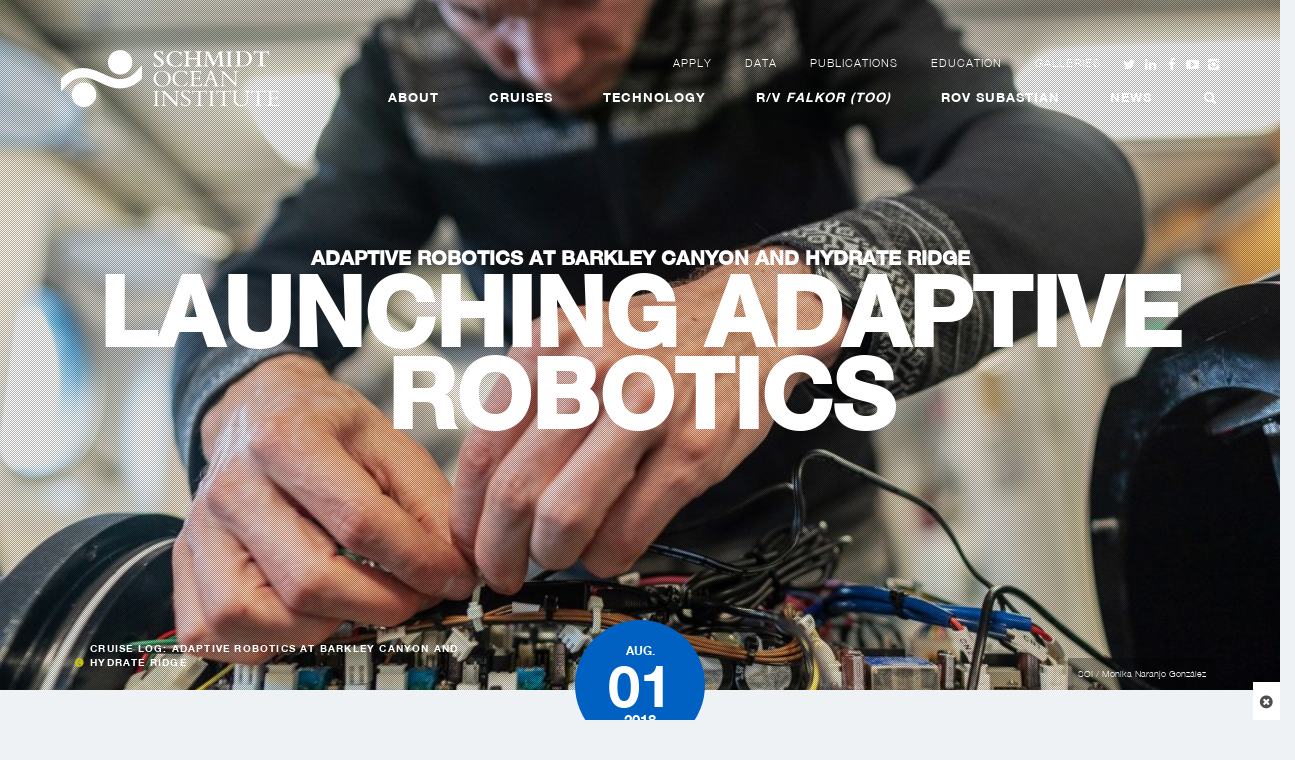

--- FILE ---
content_type: text/html; charset=UTF-8
request_url: https://schmidtocean.org/cruise-log-post/launching-adaptive-robotics/
body_size: 122251
content:

<!doctype html>
<html class="no-js" lang="en-US">
  <head>
	<meta charset="utf-8">
	<meta http-equiv="x-ua-compatible" content="ie=edge">
	<meta name="viewport" content="width=device-width, initial-scale=1">
	<script>var et_site_url='https://schmidtocean.org';var et_post_id='26568';function et_core_page_resource_fallback(a,b){"undefined"===typeof b&&(b=a.sheet.cssRules&&0===a.sheet.cssRules.length);b&&(a.onerror=null,a.onload=null,a.href?a.href=et_site_url+"/?et_core_page_resource="+a.id+et_post_id:a.src&&(a.src=et_site_url+"/?et_core_page_resource="+a.id+et_post_id))}
</script><meta name='robots' content='index, follow, max-image-preview:large, max-snippet:-1, max-video-preview:-1' />
	<style>img:is([sizes="auto" i], [sizes^="auto," i]) { contain-intrinsic-size: 3000px 1500px }</style>
	
	<!-- This site is optimized with the Yoast SEO plugin v25.6 - https://yoast.com/wordpress/plugins/seo/ -->
	<title>Launching Adaptive Robotics - Schmidt Ocean Institute</title>
	<link rel="canonical" href="https://schmidtocean.org/cruise-log-post/launching-adaptive-robotics/" />
	<meta property="og:locale" content="en_US" />
	<meta property="og:type" content="article" />
	<meta property="og:title" content="Launching Adaptive Robotics - Schmidt Ocean Institute" />
	<meta property="og:description" content="Hello, my name is Blair and I am chief scientist on board the R/V Falkor for our expedition “Adaptive Robotics.” Today is day two, and all systems are go! What we are trying to achieve on this expedition is to build multiresolution maps of the seafloor, where the resolution of the maps gets higher and &hellip; Continued" />
	<meta property="og:url" content="https://schmidtocean.org/cruise-log-post/launching-adaptive-robotics/" />
	<meta property="og:site_name" content="Schmidt Ocean Institute" />
	<meta property="article:modified_time" content="2018-08-02T19:49:51+00:00" />
	<meta property="og:image" content="https://schmidtocean.org/wp-content/uploads/FK180731_BasotBodenmanPrepareCameras_20180801_Naranjo_9953.jpg" />
	<meta property="og:image:width" content="2000" />
	<meta property="og:image:height" content="1336" />
	<meta property="og:image:type" content="image/jpeg" />
	<meta name="twitter:card" content="summary_large_image" />
	<meta name="twitter:label1" content="Est. reading time" />
	<meta name="twitter:data1" content="3 minutes" />
	<script type="application/ld+json" class="yoast-schema-graph">{"@context":"https://schema.org","@graph":[{"@type":"WebPage","@id":"https://schmidtocean.org/cruise-log-post/launching-adaptive-robotics/","url":"https://schmidtocean.org/cruise-log-post/launching-adaptive-robotics/","name":"Launching Adaptive Robotics - Schmidt Ocean Institute","isPartOf":{"@id":"https://schmidtocean.org/#website"},"primaryImageOfPage":{"@id":"https://schmidtocean.org/cruise-log-post/launching-adaptive-robotics/#primaryimage"},"image":{"@id":"https://schmidtocean.org/cruise-log-post/launching-adaptive-robotics/#primaryimage"},"thumbnailUrl":"https://schmidtocean.org/wp-content/uploads/FK180731_BasotBodenmanPrepareCameras_20180801_Naranjo_9953.jpg","datePublished":"2018-08-01T02:48:38+00:00","dateModified":"2018-08-02T19:49:51+00:00","breadcrumb":{"@id":"https://schmidtocean.org/cruise-log-post/launching-adaptive-robotics/#breadcrumb"},"inLanguage":"en-US","potentialAction":[{"@type":"ReadAction","target":["https://schmidtocean.org/cruise-log-post/launching-adaptive-robotics/"]}]},{"@type":"ImageObject","inLanguage":"en-US","@id":"https://schmidtocean.org/cruise-log-post/launching-adaptive-robotics/#primaryimage","url":"https://schmidtocean.org/wp-content/uploads/FK180731_BasotBodenmanPrepareCameras_20180801_Naranjo_9953.jpg","contentUrl":"https://schmidtocean.org/wp-content/uploads/FK180731_BasotBodenmanPrepareCameras_20180801_Naranjo_9953.jpg","width":2000,"height":1336,"caption":"Engineer Adrian Bodenmann works on the camera-sets that will be part of the payload of the underwater robots."},{"@type":"BreadcrumbList","@id":"https://schmidtocean.org/cruise-log-post/launching-adaptive-robotics/#breadcrumb","itemListElement":[{"@type":"ListItem","position":1,"name":"Home","item":"https://schmidtocean.org/"},{"@type":"ListItem","position":2,"name":"Launching Adaptive Robotics"}]},{"@type":"WebSite","@id":"https://schmidtocean.org/#website","url":"https://schmidtocean.org/","name":"Schmidt Ocean Institute","description":"Understanding the world&#039;s oceans using innovative technologies, intelligent observation, and open sharing of information","potentialAction":[{"@type":"SearchAction","target":{"@type":"EntryPoint","urlTemplate":"https://schmidtocean.org/?s={search_term_string}"},"query-input":{"@type":"PropertyValueSpecification","valueRequired":true,"valueName":"search_term_string"}}],"inLanguage":"en-US"}]}</script>
	<!-- / Yoast SEO plugin. -->


<link rel='dns-prefetch' href='//www.google.com' />
<link rel='dns-prefetch' href='//www.googletagmanager.com' />
<script type="text/javascript">
/* <![CDATA[ */
window._wpemojiSettings = {"baseUrl":"https:\/\/s.w.org\/images\/core\/emoji\/16.0.1\/72x72\/","ext":".png","svgUrl":"https:\/\/s.w.org\/images\/core\/emoji\/16.0.1\/svg\/","svgExt":".svg","source":{"concatemoji":"https:\/\/schmidtocean.org\/wp-includes\/js\/wp-emoji-release.min.js?ver=6.8.3"}};
/*! This file is auto-generated */
!function(s,n){var o,i,e;function c(e){try{var t={supportTests:e,timestamp:(new Date).valueOf()};sessionStorage.setItem(o,JSON.stringify(t))}catch(e){}}function p(e,t,n){e.clearRect(0,0,e.canvas.width,e.canvas.height),e.fillText(t,0,0);var t=new Uint32Array(e.getImageData(0,0,e.canvas.width,e.canvas.height).data),a=(e.clearRect(0,0,e.canvas.width,e.canvas.height),e.fillText(n,0,0),new Uint32Array(e.getImageData(0,0,e.canvas.width,e.canvas.height).data));return t.every(function(e,t){return e===a[t]})}function u(e,t){e.clearRect(0,0,e.canvas.width,e.canvas.height),e.fillText(t,0,0);for(var n=e.getImageData(16,16,1,1),a=0;a<n.data.length;a++)if(0!==n.data[a])return!1;return!0}function f(e,t,n,a){switch(t){case"flag":return n(e,"\ud83c\udff3\ufe0f\u200d\u26a7\ufe0f","\ud83c\udff3\ufe0f\u200b\u26a7\ufe0f")?!1:!n(e,"\ud83c\udde8\ud83c\uddf6","\ud83c\udde8\u200b\ud83c\uddf6")&&!n(e,"\ud83c\udff4\udb40\udc67\udb40\udc62\udb40\udc65\udb40\udc6e\udb40\udc67\udb40\udc7f","\ud83c\udff4\u200b\udb40\udc67\u200b\udb40\udc62\u200b\udb40\udc65\u200b\udb40\udc6e\u200b\udb40\udc67\u200b\udb40\udc7f");case"emoji":return!a(e,"\ud83e\udedf")}return!1}function g(e,t,n,a){var r="undefined"!=typeof WorkerGlobalScope&&self instanceof WorkerGlobalScope?new OffscreenCanvas(300,150):s.createElement("canvas"),o=r.getContext("2d",{willReadFrequently:!0}),i=(o.textBaseline="top",o.font="600 32px Arial",{});return e.forEach(function(e){i[e]=t(o,e,n,a)}),i}function t(e){var t=s.createElement("script");t.src=e,t.defer=!0,s.head.appendChild(t)}"undefined"!=typeof Promise&&(o="wpEmojiSettingsSupports",i=["flag","emoji"],n.supports={everything:!0,everythingExceptFlag:!0},e=new Promise(function(e){s.addEventListener("DOMContentLoaded",e,{once:!0})}),new Promise(function(t){var n=function(){try{var e=JSON.parse(sessionStorage.getItem(o));if("object"==typeof e&&"number"==typeof e.timestamp&&(new Date).valueOf()<e.timestamp+604800&&"object"==typeof e.supportTests)return e.supportTests}catch(e){}return null}();if(!n){if("undefined"!=typeof Worker&&"undefined"!=typeof OffscreenCanvas&&"undefined"!=typeof URL&&URL.createObjectURL&&"undefined"!=typeof Blob)try{var e="postMessage("+g.toString()+"("+[JSON.stringify(i),f.toString(),p.toString(),u.toString()].join(",")+"));",a=new Blob([e],{type:"text/javascript"}),r=new Worker(URL.createObjectURL(a),{name:"wpTestEmojiSupports"});return void(r.onmessage=function(e){c(n=e.data),r.terminate(),t(n)})}catch(e){}c(n=g(i,f,p,u))}t(n)}).then(function(e){for(var t in e)n.supports[t]=e[t],n.supports.everything=n.supports.everything&&n.supports[t],"flag"!==t&&(n.supports.everythingExceptFlag=n.supports.everythingExceptFlag&&n.supports[t]);n.supports.everythingExceptFlag=n.supports.everythingExceptFlag&&!n.supports.flag,n.DOMReady=!1,n.readyCallback=function(){n.DOMReady=!0}}).then(function(){return e}).then(function(){var e;n.supports.everything||(n.readyCallback(),(e=n.source||{}).concatemoji?t(e.concatemoji):e.wpemoji&&e.twemoji&&(t(e.twemoji),t(e.wpemoji)))}))}((window,document),window._wpemojiSettings);
/* ]]> */
</script>
<link rel='stylesheet' id='wpmf-bakery-style-css' href='https://schmidtocean.org/wp-content/plugins/wp-media-folder/assets/css/vc_style.css?ver=5.9.14' type='text/css' media='all' />
<link rel='stylesheet' id='wpmf-bakery-display-gallery-style-css' href='https://schmidtocean.org/wp-content/plugins/wp-media-folder/assets/css/display-gallery/style-display-gallery.css?ver=5.9.14' type='text/css' media='all' />
<style id='wp-emoji-styles-inline-css' type='text/css'>

	img.wp-smiley, img.emoji {
		display: inline !important;
		border: none !important;
		box-shadow: none !important;
		height: 1em !important;
		width: 1em !important;
		margin: 0 0.07em !important;
		vertical-align: -0.1em !important;
		background: none !important;
		padding: 0 !important;
	}
</style>
<link rel='stylesheet' id='wp-block-library-css' href='https://schmidtocean.org/wp-includes/css/dist/block-library/style.min.css?ver=6.8.3' type='text/css' media='all' />
<style id='classic-theme-styles-inline-css' type='text/css'>
/*! This file is auto-generated */
.wp-block-button__link{color:#fff;background-color:#32373c;border-radius:9999px;box-shadow:none;text-decoration:none;padding:calc(.667em + 2px) calc(1.333em + 2px);font-size:1.125em}.wp-block-file__button{background:#32373c;color:#fff;text-decoration:none}
</style>
<style id='global-styles-inline-css' type='text/css'>
:root{--wp--preset--aspect-ratio--square: 1;--wp--preset--aspect-ratio--4-3: 4/3;--wp--preset--aspect-ratio--3-4: 3/4;--wp--preset--aspect-ratio--3-2: 3/2;--wp--preset--aspect-ratio--2-3: 2/3;--wp--preset--aspect-ratio--16-9: 16/9;--wp--preset--aspect-ratio--9-16: 9/16;--wp--preset--color--black: #000000;--wp--preset--color--cyan-bluish-gray: #abb8c3;--wp--preset--color--white: #ffffff;--wp--preset--color--pale-pink: #f78da7;--wp--preset--color--vivid-red: #cf2e2e;--wp--preset--color--luminous-vivid-orange: #ff6900;--wp--preset--color--luminous-vivid-amber: #fcb900;--wp--preset--color--light-green-cyan: #7bdcb5;--wp--preset--color--vivid-green-cyan: #00d084;--wp--preset--color--pale-cyan-blue: #8ed1fc;--wp--preset--color--vivid-cyan-blue: #0693e3;--wp--preset--color--vivid-purple: #9b51e0;--wp--preset--gradient--vivid-cyan-blue-to-vivid-purple: linear-gradient(135deg,rgba(6,147,227,1) 0%,rgb(155,81,224) 100%);--wp--preset--gradient--light-green-cyan-to-vivid-green-cyan: linear-gradient(135deg,rgb(122,220,180) 0%,rgb(0,208,130) 100%);--wp--preset--gradient--luminous-vivid-amber-to-luminous-vivid-orange: linear-gradient(135deg,rgba(252,185,0,1) 0%,rgba(255,105,0,1) 100%);--wp--preset--gradient--luminous-vivid-orange-to-vivid-red: linear-gradient(135deg,rgba(255,105,0,1) 0%,rgb(207,46,46) 100%);--wp--preset--gradient--very-light-gray-to-cyan-bluish-gray: linear-gradient(135deg,rgb(238,238,238) 0%,rgb(169,184,195) 100%);--wp--preset--gradient--cool-to-warm-spectrum: linear-gradient(135deg,rgb(74,234,220) 0%,rgb(151,120,209) 20%,rgb(207,42,186) 40%,rgb(238,44,130) 60%,rgb(251,105,98) 80%,rgb(254,248,76) 100%);--wp--preset--gradient--blush-light-purple: linear-gradient(135deg,rgb(255,206,236) 0%,rgb(152,150,240) 100%);--wp--preset--gradient--blush-bordeaux: linear-gradient(135deg,rgb(254,205,165) 0%,rgb(254,45,45) 50%,rgb(107,0,62) 100%);--wp--preset--gradient--luminous-dusk: linear-gradient(135deg,rgb(255,203,112) 0%,rgb(199,81,192) 50%,rgb(65,88,208) 100%);--wp--preset--gradient--pale-ocean: linear-gradient(135deg,rgb(255,245,203) 0%,rgb(182,227,212) 50%,rgb(51,167,181) 100%);--wp--preset--gradient--electric-grass: linear-gradient(135deg,rgb(202,248,128) 0%,rgb(113,206,126) 100%);--wp--preset--gradient--midnight: linear-gradient(135deg,rgb(2,3,129) 0%,rgb(40,116,252) 100%);--wp--preset--font-size--small: 13px;--wp--preset--font-size--medium: 20px;--wp--preset--font-size--large: 36px;--wp--preset--font-size--x-large: 42px;--wp--preset--spacing--20: 0.44rem;--wp--preset--spacing--30: 0.67rem;--wp--preset--spacing--40: 1rem;--wp--preset--spacing--50: 1.5rem;--wp--preset--spacing--60: 2.25rem;--wp--preset--spacing--70: 3.38rem;--wp--preset--spacing--80: 5.06rem;--wp--preset--shadow--natural: 6px 6px 9px rgba(0, 0, 0, 0.2);--wp--preset--shadow--deep: 12px 12px 50px rgba(0, 0, 0, 0.4);--wp--preset--shadow--sharp: 6px 6px 0px rgba(0, 0, 0, 0.2);--wp--preset--shadow--outlined: 6px 6px 0px -3px rgba(255, 255, 255, 1), 6px 6px rgba(0, 0, 0, 1);--wp--preset--shadow--crisp: 6px 6px 0px rgba(0, 0, 0, 1);}:where(.is-layout-flex){gap: 0.5em;}:where(.is-layout-grid){gap: 0.5em;}body .is-layout-flex{display: flex;}.is-layout-flex{flex-wrap: wrap;align-items: center;}.is-layout-flex > :is(*, div){margin: 0;}body .is-layout-grid{display: grid;}.is-layout-grid > :is(*, div){margin: 0;}:where(.wp-block-columns.is-layout-flex){gap: 2em;}:where(.wp-block-columns.is-layout-grid){gap: 2em;}:where(.wp-block-post-template.is-layout-flex){gap: 1.25em;}:where(.wp-block-post-template.is-layout-grid){gap: 1.25em;}.has-black-color{color: var(--wp--preset--color--black) !important;}.has-cyan-bluish-gray-color{color: var(--wp--preset--color--cyan-bluish-gray) !important;}.has-white-color{color: var(--wp--preset--color--white) !important;}.has-pale-pink-color{color: var(--wp--preset--color--pale-pink) !important;}.has-vivid-red-color{color: var(--wp--preset--color--vivid-red) !important;}.has-luminous-vivid-orange-color{color: var(--wp--preset--color--luminous-vivid-orange) !important;}.has-luminous-vivid-amber-color{color: var(--wp--preset--color--luminous-vivid-amber) !important;}.has-light-green-cyan-color{color: var(--wp--preset--color--light-green-cyan) !important;}.has-vivid-green-cyan-color{color: var(--wp--preset--color--vivid-green-cyan) !important;}.has-pale-cyan-blue-color{color: var(--wp--preset--color--pale-cyan-blue) !important;}.has-vivid-cyan-blue-color{color: var(--wp--preset--color--vivid-cyan-blue) !important;}.has-vivid-purple-color{color: var(--wp--preset--color--vivid-purple) !important;}.has-black-background-color{background-color: var(--wp--preset--color--black) !important;}.has-cyan-bluish-gray-background-color{background-color: var(--wp--preset--color--cyan-bluish-gray) !important;}.has-white-background-color{background-color: var(--wp--preset--color--white) !important;}.has-pale-pink-background-color{background-color: var(--wp--preset--color--pale-pink) !important;}.has-vivid-red-background-color{background-color: var(--wp--preset--color--vivid-red) !important;}.has-luminous-vivid-orange-background-color{background-color: var(--wp--preset--color--luminous-vivid-orange) !important;}.has-luminous-vivid-amber-background-color{background-color: var(--wp--preset--color--luminous-vivid-amber) !important;}.has-light-green-cyan-background-color{background-color: var(--wp--preset--color--light-green-cyan) !important;}.has-vivid-green-cyan-background-color{background-color: var(--wp--preset--color--vivid-green-cyan) !important;}.has-pale-cyan-blue-background-color{background-color: var(--wp--preset--color--pale-cyan-blue) !important;}.has-vivid-cyan-blue-background-color{background-color: var(--wp--preset--color--vivid-cyan-blue) !important;}.has-vivid-purple-background-color{background-color: var(--wp--preset--color--vivid-purple) !important;}.has-black-border-color{border-color: var(--wp--preset--color--black) !important;}.has-cyan-bluish-gray-border-color{border-color: var(--wp--preset--color--cyan-bluish-gray) !important;}.has-white-border-color{border-color: var(--wp--preset--color--white) !important;}.has-pale-pink-border-color{border-color: var(--wp--preset--color--pale-pink) !important;}.has-vivid-red-border-color{border-color: var(--wp--preset--color--vivid-red) !important;}.has-luminous-vivid-orange-border-color{border-color: var(--wp--preset--color--luminous-vivid-orange) !important;}.has-luminous-vivid-amber-border-color{border-color: var(--wp--preset--color--luminous-vivid-amber) !important;}.has-light-green-cyan-border-color{border-color: var(--wp--preset--color--light-green-cyan) !important;}.has-vivid-green-cyan-border-color{border-color: var(--wp--preset--color--vivid-green-cyan) !important;}.has-pale-cyan-blue-border-color{border-color: var(--wp--preset--color--pale-cyan-blue) !important;}.has-vivid-cyan-blue-border-color{border-color: var(--wp--preset--color--vivid-cyan-blue) !important;}.has-vivid-purple-border-color{border-color: var(--wp--preset--color--vivid-purple) !important;}.has-vivid-cyan-blue-to-vivid-purple-gradient-background{background: var(--wp--preset--gradient--vivid-cyan-blue-to-vivid-purple) !important;}.has-light-green-cyan-to-vivid-green-cyan-gradient-background{background: var(--wp--preset--gradient--light-green-cyan-to-vivid-green-cyan) !important;}.has-luminous-vivid-amber-to-luminous-vivid-orange-gradient-background{background: var(--wp--preset--gradient--luminous-vivid-amber-to-luminous-vivid-orange) !important;}.has-luminous-vivid-orange-to-vivid-red-gradient-background{background: var(--wp--preset--gradient--luminous-vivid-orange-to-vivid-red) !important;}.has-very-light-gray-to-cyan-bluish-gray-gradient-background{background: var(--wp--preset--gradient--very-light-gray-to-cyan-bluish-gray) !important;}.has-cool-to-warm-spectrum-gradient-background{background: var(--wp--preset--gradient--cool-to-warm-spectrum) !important;}.has-blush-light-purple-gradient-background{background: var(--wp--preset--gradient--blush-light-purple) !important;}.has-blush-bordeaux-gradient-background{background: var(--wp--preset--gradient--blush-bordeaux) !important;}.has-luminous-dusk-gradient-background{background: var(--wp--preset--gradient--luminous-dusk) !important;}.has-pale-ocean-gradient-background{background: var(--wp--preset--gradient--pale-ocean) !important;}.has-electric-grass-gradient-background{background: var(--wp--preset--gradient--electric-grass) !important;}.has-midnight-gradient-background{background: var(--wp--preset--gradient--midnight) !important;}.has-small-font-size{font-size: var(--wp--preset--font-size--small) !important;}.has-medium-font-size{font-size: var(--wp--preset--font-size--medium) !important;}.has-large-font-size{font-size: var(--wp--preset--font-size--large) !important;}.has-x-large-font-size{font-size: var(--wp--preset--font-size--x-large) !important;}
:where(.wp-block-post-template.is-layout-flex){gap: 1.25em;}:where(.wp-block-post-template.is-layout-grid){gap: 1.25em;}
:where(.wp-block-columns.is-layout-flex){gap: 2em;}:where(.wp-block-columns.is-layout-grid){gap: 2em;}
:root :where(.wp-block-pullquote){font-size: 1.5em;line-height: 1.6;}
</style>
<link rel='stylesheet' id='rotatingtweets-css' href='https://schmidtocean.org/wp-content/plugins/rotatingtweets/css/style.css?ver=6.8.3' type='text/css' media='all' />
<link rel='stylesheet' id='sf_styles-css' href='https://schmidtocean.org/wp-content/plugins/superfly-menu/css/superfly-menu.css?ver=6.8.3' type='text/css' media='all' />
<link rel='stylesheet' id='leaflet-css' href='https://schmidtocean.org/wp-content/plugins/visceral-cruise-maps-vc-extension/assets/vendor/leaflet/leaflet.css?ver=6.8.3' type='text/css' media='all' />
<link rel='stylesheet' id='leaflet-fullscreen-css' href='https://schmidtocean.org/wp-content/plugins/visceral-cruise-maps-vc-extension/assets/vendor/leaflet/leaflet.fullscreen.css?ver=1.0.1' type='text/css' media='all' />
<link rel='stylesheet' id='easy-button-css' href='https://schmidtocean.org/wp-content/plugins/visceral-cruise-maps-vc-extension/assets/vendor/leaflet/easy-button.css?ver=6.8.3' type='text/css' media='all' />
<link rel='stylesheet' id='vc_extend_style-css' href='https://schmidtocean.org/wp-content/plugins/visceral-cruise-maps-vc-extension/assets/styles/vc_extend.css?ver=6.8.3' type='text/css' media='all' />
<link rel='stylesheet' id='et_monarch-css-css' href='https://schmidtocean.org/wp-content/plugins/monarch/css/style.css?ver=1.4.14' type='text/css' media='all' />
<link rel='stylesheet' id='searchwp-forms-css' href='https://schmidtocean.org/wp-content/plugins/searchwp/assets/css/frontend/search-forms.min.css?ver=4.5.1' type='text/css' media='all' />
<link rel='stylesheet' id='bsf-Defaults-css' href='https://schmidtocean.org/wp-content/uploads/smile_fonts/Defaults/Defaults.css?ver=3.21.2' type='text/css' media='all' />
<link rel='stylesheet' id='sage_css-css' href='https://schmidtocean.org/wp-content/themes/soi/dist/styles/main.css?ver=1617310541' type='text/css' media='all' />
<script type="text/javascript" src="https://schmidtocean.org/wp-includes/js/jquery/jquery.min.js?ver=3.7.1" id="jquery-core-js"></script>
<script type="text/javascript" src="https://schmidtocean.org/wp-includes/js/jquery/jquery-migrate.min.js?ver=3.4.1" id="jquery-migrate-js"></script>
<script type="text/javascript" id="sf_main-js-extra">
/* <![CDATA[ */
var SF_Opts = {"social":[],"search":"hidden","blur":"none","fade":"no","test_mode":"","hide_def":"","mob_nav":"","sidebar_style":"slide","sub_animation_type":"nopush","alt_menu":"","sidebar_pos":"right","width_panel_1":"275","width_panel_2":"250","width_panel_3":"250","width_panel_4":"200","base_color":"#ffffff","opening_type":"click","sub_type":"","sub_opening_type":"hover","label":"none","label_top":"0px","label_size":"1x","label_vis":"visible","item_padding":"12","bg":"none","path":"https:\/\/schmidtocean.org\/wp-content\/plugins\/superfly-menu\/img\/","menu":"124","togglers":"","subMenuSupport":"yes","subMenuSelector":"sub-menu, children","activeClassSelector":"current-menu-item","allowedTags":"DIV, NAV, UL, OL, LI, A, P, H1, H2, H3, H4, SPAN","menuData":[],"siteBase":"https:\/\/schmidtocean.org","plugin_ver":"2.1.11"};
/* ]]> */
</script>
<script type="text/javascript" src="https://schmidtocean.org/wp-content/plugins/superfly-menu/js/superfly-menu.min.js?ver=6.8.3" id="sf_main-js"></script>

<!-- Google tag (gtag.js) snippet added by Site Kit -->
<!-- Google Analytics snippet added by Site Kit -->
<script type="text/javascript" src="https://www.googletagmanager.com/gtag/js?id=G-ERTHMRGPNW" id="google_gtagjs-js" async></script>
<script type="text/javascript" id="google_gtagjs-js-after">
/* <![CDATA[ */
window.dataLayer = window.dataLayer || [];function gtag(){dataLayer.push(arguments);}
gtag("set","linker",{"domains":["schmidtocean.org"]});
gtag("js", new Date());
gtag("set", "developer_id.dZTNiMT", true);
gtag("config", "G-ERTHMRGPNW");
/* ]]> */
</script>
<script type="text/javascript" id="sage_js-js-extra">
/* <![CDATA[ */
var jsData = {"templateUrl":"https:\/\/schmidtocean.org\/wp-content\/themes\/soi"};
/* ]]> */
</script>
<script type="text/javascript" src="https://schmidtocean.org/wp-content/themes/soi/dist/scripts/main.js?ver=1600901783" id="sage_js-js"></script>
<script></script><link rel="https://api.w.org/" href="https://schmidtocean.org/wp-json/" /><link rel="EditURI" type="application/rsd+xml" title="RSD" href="https://schmidtocean.org/xmlrpc.php?rsd" />
<meta name="generator" content="WordPress 6.8.3" />
<link rel='shortlink' href='https://schmidtocean.org/?p=26568' />
<link rel="alternate" title="oEmbed (JSON)" type="application/json+oembed" href="https://schmidtocean.org/wp-json/oembed/1.0/embed?url=https%3A%2F%2Fschmidtocean.org%2Fcruise-log-post%2Flaunching-adaptive-robotics%2F" />
<link rel="alternate" title="oEmbed (XML)" type="text/xml+oembed" href="https://schmidtocean.org/wp-json/oembed/1.0/embed?url=https%3A%2F%2Fschmidtocean.org%2Fcruise-log-post%2Flaunching-adaptive-robotics%2F&#038;format=xml" />
<meta name="generator" content="Site Kit by Google 1.158.0" /><!-- Stream WordPress user activity plugin v4.1.1 -->
<style id="superfly-dynamic-styles">

	#sf-sidebar.sf-vertical-nav .sf-has-child-menu .sf-sm-indicator i:after {
		content: '\e610';
		-webkit-transition: all 0.3s cubic-bezier(0.215, 0.061, 0.355, 1);
		-moz-transition: all 0.3s cubic-bezier(0.215, 0.061, 0.355, 1);
		-o-transition: all 0.3s cubic-bezier(0.215, 0.061, 0.355, 1);
		transition: all 0.3s cubic-bezier(0.215, 0.061, 0.355, 1);
		-webkit-backface-visibility: hidden;
		display: inline-block;
	}

	.sf-vertical-nav .sf-submenu-visible > a .sf-sm-indicator i:after {
		-webkit-transform: rotate(180deg);
		-moz-transform: rotate(180deg);
		-ms-transform: rotate(180deg);
		-o-transform: rotate(180deg);
		transform: rotate(180deg);
	}

	#sf-mob-navbar .sf-navicon-button:after {
		/*width: 30px;*/
	}

	.sf-pos-right .sf-vertical-nav .sf-has-child-menu > a:before {
		display: none;
	}

	#sf-sidebar.sf-vertical-nav .sf-menu .sf-sm-indicator {
		background: rgba(255,255,255,0.085);
	}

	.sf-pos-right #sf-sidebar.sf-vertical-nav .sf-menu li a {
		padding-left: 10px !important;
	}

	.sf-pos-right #sf-sidebar.sf-vertical-nav .sf-sm-indicator {
		left: auto;
		right: 0;
	}

#sf-sidebar.sf-compact  .sf-va-middle {
	display: block;
	height: auto;
	margin-top: 0px;
}

#sf-sidebar.sf-compact .sf-nav,
.sf-mobile #sf-sidebar .sf-nav,
#sf-sidebar.sf-compact .sf-logo,
.sf-mobile #sf-sidebar .sf-logo,
#sf-sidebar.sf-compact-footer .sf-social,
.sf-mobile #sf-sidebar .sf-social {
	position: static;
	display: block;
}

#sf-sidebar.sf-compact .sf-logo {
	margin-top: 30px;
	margin-bottom: 30px;
}

.sf-mobile #sf-sidebar.sf-compact-header .sf-logo img {
	max-height: 75px;
}

#sf-sidebar.sf-compact .sf-nav {
	min-height: 0px;
	height: auto;
	max-height: none;
	margin-top: 0px;
}

#sf-sidebar.sf-compact-footer .sf-social {
	margin-top: 30px;
	margin-bottom: 30px;
	position: relative;
}

#sf-sidebar.sf-compact .sf-sidebar-bg {
	min-height: 150%;
}

#sf-sidebar.sf-compact  input[type=search] {
	font-size: 16px;
}
/*}*/

#sf-sidebar .sf-sidebar-bg, #sf-sidebar .sf-social {
	background-color: #ffffff !important;
}


#sf-sidebar, .sf-sidebar-bg, #sf-sidebar .sf-nav, #sf-sidebar .sf-logo, #sf-sidebar .sf-social {
	width: 275px;
}





#sf-sidebar:after {
	display: none !important;
}

#sf-sidebar .search-form {
	display: none !important;
}



#sf-sidebar,
.sf-sidebar-slide.sf-pos-right.sf-body-pushed #sf-mob-navbar {
	-webkit-transform: translate(-275px,0);
	-moz-transform: translate(-275px,0);
	-ms-transform: translate(-275px,0);
	-o-transform: translate(-275px,0);
	transform: translate(-275px,0);
	-webkit-transform: translate3d(-275px,0,0);
	-moz-transform: translate3d(-275px,0,0);
	-ms-transform: translate3d(-275px,0,0);
	-o-transform: translate3d(-275px,0,0);
	transform: translate3d(-275px,0,0);
}

.sf-pos-right #sf-sidebar, .sf-sidebar-slide.sf-body-pushed #sf-mob-navbar {
	-webkit-transform: translate(275px,0);
	-moz-transform: translate(275px,0);
	-ms-transform: translate(275px,0);
	-o-transform: translate(275px,0);
	transform: translate(275px,0);
	-webkit-transform: translate3d(275px,0,0);
	-moz-transform: translate3d(275px,0,0);
	-ms-transform: translate3d(275px,0,0);
	-o-transform: translate3d(275px,0,0);
	transform: translate3d(275px,0,0);
}

.sf-pos-left #sf-sidebar .sf-view-level-1 {
	left: 275px;
	width: 250px;
	-webkit-transform: translate(-250px,0);
	-moz-transform: translate(-250px,0);
	-ms-transform: translate(-250px,0);
	-o-transform: translate(-250px,0);
	transform: translate(-250px,0);
	-webkit-transform: translate3d(-250px,0,0);
	-moz-transform: translate3d(-250px,0,0);
	-ms-transform: translate3d(-250px,0,0);
	-o-transform: translate3d(-250px,0,0);
	transform: translate3d(-250px,0,0);
}

.sf-pos-right #sf-sidebar .sf-view-level-1 {
	left: auto;
	right: 275px;
	width: 250px;
	-webkit-transform: translate(250px,0);
	-moz-transform: translate(250px,0);
	-ms-transform: translate(250px,0);
	-o-transform: translate(250px,0);
	transform: translate(250px,0);
	-webkit-transform: translate3d(250px,0,0);
	-moz-transform: translate3d(250px,0,0);
	-ms-transform: translate3d(250px,0,0);
	-o-transform: translate3d(250px,0,0);
	transform: translate3d(250px,0,0);
}

.sf-pos-left #sf-sidebar .sf-view-level-2 {
	left: 525px;
	width: 250px;
	-webkit-transform: translate(-775px,0);
	-moz-transform: translate(-775px,0);
	-ms-transform: translate(-775px,0);
	-o-transform: translate(-775px,0);
	transform: translate(-775px,0);
	-webkit-transform: translate3d(-775px,0,0);
	-moz-transform: translate3d(-775px,0,0);
	-ms-transform: translate3d(-775px,0,0);
	-o-transform: translate3d(-775px,0,0);
	transform: translate3d(-775px,0,0);
}

.sf-pos-right #sf-sidebar .sf-view-level-2
{
	left: auto;
	right: 525px;
	width: 250px;
	-webkit-transform: translate(775px,0);
	-moz-transform: translate(775px,0);
	-ms-transform: translate(775px,0);
	-o-transform: translate(775px,0);
	transform: translate(775px,0);
	-webkit-transform: translate3d(775px,0,0);
	-moz-transform: translate3d(775px,0,0);
	-ms-transform: translate3d(775px,0,0);
	-o-transform: translate3d(775px,0,0);
	transform: translate3d(775px,0,0);
}

.sf-pos-left #sf-sidebar .sf-view-level-3 {
	left: 775px;
	width: 200px;
	-webkit-transform: translate(-775px,0);
	-moz-transform: translate(-775px,0);
	-ms-transform: translate(-775px,0);
	-o-transform: translate(-775px,0);
	transform: translate(-775px,0);
	-webkit-transform: translate3d(-775px,0,0);
	-moz-transform: translate3d(-775px,0,0);
	-ms-transform: translate3d(-775px,0,0);
	-o-transform: translate3d(-775px,0,0);
	transform: translate3d(-775px,0,0);
}

.sf-pos-right #sf-sidebar .sf-view-level-3 {
	left: auto;
	right: 775px;
	width: 200px;
	-webkit-transform: translate(775px,0);
	-moz-transform: translate(775px,0);
	-ms-transform: translate(775px,0);
	-o-transform: translate(775px,0);
	transform: translate(775px,0);
	-webkit-transform: translate3d(775px,0,0);
	-moz-transform: translate3d(775px,0,0);
	-ms-transform: translate3d(775px,0,0);
	-o-transform: translate3d(775px,0,0);
	transform: translate3d(775px,0,0);
}

.sf-view-pushed-1 #sf-sidebar .sf-view-level-2 {
	-webkit-transform: translate(-250px,0);
	-moz-transform: translate(-250px,0);
	-ms-transform: translate(-250px,0);
	-o-transform: translate(-250px,0);
	transform: translate(-250px,0);
	-webkit-transform: translate3d(-250px,0,0);
	-moz-transform: translate3d(-250px,0,0);
	-ms-transform: translate3d(-250px,0,0);
	-o-transform: translate3d(-250px,0,0);
	transform: translate3d(-250px,0,0);
}

.sf-pos-right.sf-view-pushed-1 #sf-sidebar .sf-view-level-2 {
	-webkit-transform: translate(250px,0);
	-moz-transform: translate(250px,0);
	-ms-transform: translate(250px,0);
	-o-transform: translate(250px,0);
	transform: translate(250px,0);
	-webkit-transform: translate3d(250px,0,0);
	-moz-transform: translate3d(250px,0,0);
	-ms-transform: translate3d(250px,0,0);
	-o-transform: translate3d(250px,0,0);
	transform: translate3d(250px,0,0);
}

.sf-view-pushed-2 #sf-sidebar .sf-view-level-3 {
	-webkit-transform: translate(-200px,0);
	-moz-transform: translate(-200px,0);
	-ms-transform: translate(-200px,0);
	-o-transform: translate(-200px,0);
	transform: translate(-200px,0);
	-webkit-transform: translate3d(-200px,0,0);
	-moz-transform: translate3d(-200px,0,0);
	-ms-transform: translate3d(-200px,0,0);
	-o-transform: translate3d(-200px,0,0);
	transform: translate3d(-200px,0,0);
}

.sf-pos-right.sf-view-pushed-2 #sf-sidebar .sf-view-level-3 {
	-webkit-transform: translate(200px,0);
	-moz-transform: translate(200px,0);
	-ms-transform: translate(200px,0);
	-o-transform: translate(200px,0);
	transform: translate(200px,0);
	-webkit-transform: translate3d(200px,0,0);
	-moz-transform: translate3d(200px,0,0);
	-ms-transform: translate3d(200px,0,0);
	-o-transform: translate3d(200px,0,0);
	transform: translate3d(200px,0,0);
}

#sf-sidebar .sf-view-level-1, #sf-sidebar ul.sf-menu-level-1 {
	background: #453e5b;
}



#sf-sidebar .sf-view-level-2, #sf-sidebar ul.sf-menu-level-2 {
	background: #36939e;
}

#sf-sidebar .sf-view-level-3, #sf-sidebar ul.sf-menu-level-3 {
	background: #9e466b;
}

#sf-sidebar .sf-menu-level-0 li, #sf-sidebar .sf-menu-level-0 li a, .sf-title h3 {
	color: #1e1e1e;
}

#sf-sidebar .sf-menu li a, #sf-sidebar .sf-search-form {
	padding: 12px 0;
	text-transform: uppercase;
}

#sf-sidebar .sf-search-form span {
	top: 12px;
}

#sf-sidebar {
	font-family: inherit;
}

#sf-sidebar .sf-sm-indicator {
	line-height: 12px;
}

#sf-sidebar .sf-search-form input {
	font-size: 12px;
}

#sf-sidebar .sf-menu li a {
	font-family: inherit;
	font-weight: bold;
	font-size: 12px;
	text-align: center;
	/*-webkit-text-stroke: 1px rgba(0,0,0,0.1);*/
	/*-moz-text-stroke: 1px rgba(238, 238, 238, 0.9);*/
	/*-ms-text-stroke: 1px rgba(0,0,0,0.1);*/
	/*text-stroke: 1px rgba(0,0,0,0.1);*/
	-moz-font-smoothing: antialiased;
	-webkit-font-smoothing: antialiased;
	font-smoothing: antialiased;
	text-rendering: optimizeLegibility;
}
	.sf-has-child-menu > a {
		padding-right: 0 !important;
	}
#sf-sidebar .sf-rollback a {
	font-family: inherit;
}

#sf-sidebar .sf-menu-level-0 li > a i, .sf-title h2 {
	color: #aaaaaa;
}#sf-sidebar .sf-menu-level-1 li > a i {
	 color: #aaaaaa;
 }#sf-sidebar .sf-menu-level-2 li > a i {
	  color: #aaaaaa;
  }#sf-sidebar .sf-menu-level-3 li > a i {
	   color: #aaaaaa;
   }

#sf-sidebar .sf-view-level-1 li a,
#sf-sidebar .sf-menu-level-1 li a{
	color: #ffffff;
	border-color: #ffffff;
}

#sf-sidebar:after {
	background-color: #ffffff;
}

#sf-sidebar .sf-view-level-2 li a,
#sf-sidebar .sf-menu-level-2 li a{
	color: #ffffff;
	border-color: #ffffff;
}

#sf-sidebar .sf-view-level-3 li a,
#sf-sidebar .sf-menu-level-3 li a {
	color: #ffffff;
	border-color: #ffffff;
}

#sf-sidebar .sf-navicon-button {
	top: 0px;
}

.sf-mobile #sf-sidebar .sf-navicon-button {
	top: 0px;
}

.sf-body-pushed #sf-overlay, body[class*="sf-view-pushed"] #sf-overlay {
	opacity: 0.2;
}
.sf-body-pushed #sf-overlay:hover, body[class*="sf-view-pushed"] #sf-overlay:hover {
	cursor: url("https://schmidtocean.org/wp-content/plugins/superfly-menu/img/close.png") 16 16,pointer;
}



#sf-sidebar .sf-menu li:after {
	content: '';
	display: block;
	width: 100%;
	box-sizing: border-box;
	position: absolute;
	bottom: 0px;
	left: 0;
	right: 0;
	height: 1px;
	background: rgba(255, 255, 255, 0.08);
	margin: 0 auto;
}

#sf-sidebar .sf-menu li:last-child:after {
	display: none;
}


#sf-sidebar .sf-navicon,
#sf-sidebar .sf-navicon:after,
#sf-sidebar .sf-navicon:before,
#sf-sidebar .sf-label-metro .sf-navicon-button,
#sf-mob-navbar {
	background-color: #ffffff;
}

#sf-sidebar .sf-label-square .sf-navicon-button,
#sf-sidebar .sf-label-rsquare .sf-navicon-button,
#sf-sidebar .sf-label-circle .sf-navicon-button {
	color: #ffffff;
}


#sf-sidebar [class*="sf-icon-"] {
	color: #aaaaaa;
}

#sf-sidebar .sf-social li {
	border-color: #aaaaaa;
}

body #sf-sidebar .sf-social li:hover {
	background-color: #aaaaaa;
	color: #ffffff;
}

#sf-sidebar .sf-search-form {
	background-color: rgba(255, 255, 255, 0.05);
}

@font-face {
	font-family: 'sf-icomoon';
	src:url('https://schmidtocean.org/wp-content/plugins/superfly-menu/img/fonts/icomoon.eot?wehgh4');
	src: url('https://schmidtocean.org/wp-content/plugins/superfly-menu/img/fonts/icomoon.svg?wehgh4#icomoon') format('svg'),
	url('https://schmidtocean.org/wp-content/plugins/superfly-menu/img/fonts/icomoon.eot?#iefixwehgh4') format('embedded-opentype'),
	url('https://schmidtocean.org/wp-content/plugins/superfly-menu/img/fonts/icomoon.woff?wehgh4') format('woff'),
	url('https://schmidtocean.org/wp-content/plugins/superfly-menu/img/fonts/icomoon.ttf?wehgh4') format('truetype');
	font-weight: normal;
	font-style: normal;
}

@font-face {
	font-family: 'FontAwesome';
	src:url('https://schmidtocean.org/wp-content/plugins/superfly-menu/img/fonts/fontawesome-webfont.eot?wehgh4');
	src: url('https://schmidtocean.org/wp-content/plugins/superfly-menu/img/fonts/fontawesome-webfont.svg?wehgh4#icomoon') format('svg'),
	url('https://schmidtocean.org/wp-content/plugins/superfly-menu/img/fonts/fontawesome-webfont.eot?#iefixwehgh4') format('embedded-opentype'),
	url('https://schmidtocean.org/wp-content/plugins/superfly-menu/img/fonts/fontawesome-webfont.woff?wehgh4') format('woff'),
	url('https://schmidtocean.org/wp-content/plugins/superfly-menu/img/fonts/fontawesome-webfont.ttf?wehgh4') format('truetype');
	font-weight: normal;
	font-style: normal;
}

#sf-sidebar span[class*='fa-']:before{
	font-family: 'FontAwesome';
	line-height: normal;
	position: absolute;
	top: 0 !important;
	bottom: 0;
	left: -20px;
}

#sf-sidebar span[class*='fa-'] {
	display: inline-block;
	position: relative;
	margin-left: 20px;
}

.fa-glass:before{content:"\f000"}.fa-music:before{content:"\f001"}.fa-search:before{content:"\f002"}.fa-envelope-o:before{content:"\f003"}.fa-heart:before{content:"\f004"}.fa-star:before{content:"\f005"}.fa-star-o:before{content:"\f006"}.fa-user:before{content:"\f007"}.fa-film:before{content:"\f008"}.fa-th-large:before{content:"\f009"}.fa-th:before{content:"\f00a"}.fa-th-list:before{content:"\f00b"}.fa-check:before{content:"\f00c"}.fa-remove:before,.fa-close:before,.fa-times:before{content:"\f00d"}.fa-search-plus:before{content:"\f00e"}.fa-search-minus:before{content:"\f010"}.fa-power-off:before{content:"\f011"}.fa-signal:before{content:"\f012"}.fa-gear:before,.fa-cog:before{content:"\f013"}.fa-trash-o:before{content:"\f014"}.fa-home:before{content:"\f015"}.fa-file-o:before{content:"\f016"}.fa-clock-o:before{content:"\f017"}.fa-road:before{content:"\f018"}.fa-download:before{content:"\f019"}.fa-arrow-circle-o-down:before{content:"\f01a"}.fa-arrow-circle-o-up:before{content:"\f01b"}.fa-inbox:before{content:"\f01c"}.fa-play-circle-o:before{content:"\f01d"}.fa-rotate-right:before,.fa-repeat:before{content:"\f01e"}.fa-refresh:before{content:"\f021"}.fa-list-alt:before{content:"\f022"}.fa-lock:before{content:"\f023"}.fa-flag:before{content:"\f024"}.fa-headphones:before{content:"\f025"}.fa-volume-off:before{content:"\f026"}.fa-volume-down:before{content:"\f027"}.fa-volume-up:before{content:"\f028"}.fa-qrcode:before{content:"\f029"}.fa-barcode:before{content:"\f02a"}.fa-tag:before{content:"\f02b"}.fa-tags:before{content:"\f02c"}.fa-book:before{content:"\f02d"}.fa-bookmark:before{content:"\f02e"}.fa-print:before{content:"\f02f"}.fa-camera:before{content:"\f030"}.fa-font:before{content:"\f031"}.fa-bold:before{content:"\f032"}.fa-italic:before{content:"\f033"}.fa-text-height:before{content:"\f034"}.fa-text-width:before{content:"\f035"}.fa-align-left:before{content:"\f036"}.fa-align-center:before{content:"\f037"}.fa-align-right:before{content:"\f038"}.fa-align-justify:before{content:"\f039"}.fa-list:before{content:"\f03a"}.fa-dedent:before,.fa-outdent:before{content:"\f03b"}.fa-indent:before{content:"\f03c"}.fa-video-camera:before{content:"\f03d"}.fa-photo:before,.fa-image:before,.fa-picture-o:before{content:"\f03e"}.fa-pencil:before{content:"\f040"}.fa-map-marker:before{content:"\f041"}.fa-adjust:before{content:"\f042"}.fa-tint:before{content:"\f043"}.fa-edit:before,.fa-pencil-square-o:before{content:"\f044"}.fa-share-square-o:before{content:"\f045"}.fa-check-square-o:before{content:"\f046"}.fa-arrows:before{content:"\f047"}.fa-step-backward:before{content:"\f048"}.fa-fast-backward:before{content:"\f049"}.fa-backward:before{content:"\f04a"}.fa-play:before{content:"\f04b"}.fa-pause:before{content:"\f04c"}.fa-stop:before{content:"\f04d"}.fa-forward:before{content:"\f04e"}.fa-fast-forward:before{content:"\f050"}.fa-step-forward:before{content:"\f051"}.fa-eject:before{content:"\f052"}.fa-chevron-left:before{content:"\f053"}.fa-chevron-right:before{content:"\f054"}.fa-plus-circle:before{content:"\f055"}.fa-minus-circle:before{content:"\f056"}.fa-times-circle:before{content:"\f057"}.fa-check-circle:before{content:"\f058"}.fa-question-circle:before{content:"\f059"}.fa-info-circle:before{content:"\f05a"}.fa-crosshairs:before{content:"\f05b"}.fa-times-circle-o:before{content:"\f05c"}.fa-check-circle-o:before{content:"\f05d"}.fa-ban:before{content:"\f05e"}.fa-arrow-left:before{content:"\f060"}.fa-arrow-right:before{content:"\f061"}.fa-arrow-up:before{content:"\f062"}.fa-arrow-down:before{content:"\f063"}.fa-mail-forward:before,.fa-share:before{content:"\f064"}.fa-expand:before{content:"\f065"}.fa-compress:before{content:"\f066"}.fa-plus:before{content:"\f067"}.fa-minus:before{content:"\f068"}.fa-asterisk:before{content:"\f069"}.fa-exclamation-circle:before{content:"\f06a"}.fa-gift:before{content:"\f06b"}.fa-leaf:before{content:"\f06c"}.fa-fire:before{content:"\f06d"}.fa-eye:before{content:"\f06e"}.fa-eye-slash:before{content:"\f070"}.fa-warning:before,.fa-exclamation-triangle:before{content:"\f071"}.fa-plane:before{content:"\f072"}.fa-calendar:before{content:"\f073"}.fa-random:before{content:"\f074"}.fa-comment:before{content:"\f075"}.fa-magnet:before{content:"\f076"}.fa-chevron-up:before{content:"\f077"}.fa-chevron-down:before{content:"\f078"}.fa-retweet:before{content:"\f079"}.fa-shopping-cart:before{content:"\f07a"}.fa-folder:before{content:"\f07b"}.fa-folder-open:before{content:"\f07c"}.fa-arrows-v:before{content:"\f07d"}.fa-arrows-h:before{content:"\f07e"}.fa-bar-chart-o:before,.fa-bar-chart:before{content:"\f080"}.fa-twitter-square:before{content:"\f081"}.fa-facebook-square:before{content:"\f082"}.fa-camera-retro:before{content:"\f083"}.fa-key:before{content:"\f084"}.fa-gears:before,.fa-cogs:before{content:"\f085"}.fa-comments:before{content:"\f086"}.fa-thumbs-o-up:before{content:"\f087"}.fa-thumbs-o-down:before{content:"\f088"}.fa-star-half:before{content:"\f089"}.fa-heart-o:before{content:"\f08a"}.fa-sign-out:before{content:"\f08b"}.fa-linkedin-square:before{content:"\f08c"}.fa-thumb-tack:before{content:"\f08d"}.fa-external-link:before{content:"\f08e"}.fa-sign-in:before{content:"\f090"}.fa-trophy:before{content:"\f091"}.fa-github-square:before{content:"\f092"}.fa-upload:before{content:"\f093"}.fa-lemon-o:before{content:"\f094"}.fa-phone:before{content:"\f095"}.fa-square-o:before{content:"\f096"}.fa-bookmark-o:before{content:"\f097"}.fa-phone-square:before{content:"\f098"}.fa-twitter:before{content:"\f099"}.fa-facebook-f:before,.fa-facebook:before{content:"\f09a"}.fa-github:before{content:"\f09b"}.fa-unlock:before{content:"\f09c"}.fa-credit-card:before{content:"\f09d"}.fa-rss:before{content:"\f09e"}.fa-hdd-o:before{content:"\f0a0"}.fa-bullhorn:before{content:"\f0a1"}.fa-bell:before{content:"\f0f3"}.fa-certificate:before{content:"\f0a3"}.fa-hand-o-right:before{content:"\f0a4"}.fa-hand-o-left:before{content:"\f0a5"}.fa-hand-o-up:before{content:"\f0a6"}.fa-hand-o-down:before{content:"\f0a7"}.fa-arrow-circle-left:before{content:"\f0a8"}.fa-arrow-circle-right:before{content:"\f0a9"}.fa-arrow-circle-up:before{content:"\f0aa"}.fa-arrow-circle-down:before{content:"\f0ab"}.fa-globe:before{content:"\f0ac"}.fa-wrench:before{content:"\f0ad"}.fa-tasks:before{content:"\f0ae"}.fa-filter:before{content:"\f0b0"}.fa-briefcase:before{content:"\f0b1"}.fa-arrows-alt:before{content:"\f0b2"}.fa-group:before,.fa-users:before{content:"\f0c0"}.fa-chain:before,.fa-link:before{content:"\f0c1"}.fa-cloud:before{content:"\f0c2"}.fa-flask:before{content:"\f0c3"}.fa-cut:before,.fa-scissors:before{content:"\f0c4"}.fa-copy:before,.fa-files-o:before{content:"\f0c5"}.fa-paperclip:before{content:"\f0c6"}.fa-save:before,.fa-floppy-o:before{content:"\f0c7"}.fa-square:before{content:"\f0c8"}.fa-navicon:before,.fa-reorder:before,.fa-bars:before{content:"\f0c9"}.fa-list-ul:before{content:"\f0ca"}.fa-list-ol:before{content:"\f0cb"}.fa-strikethrough:before{content:"\f0cc"}.fa-underline:before{content:"\f0cd"}.fa-table:before{content:"\f0ce"}.fa-magic:before{content:"\f0d0"}.fa-truck:before{content:"\f0d1"}.fa-pinterest:before{content:"\f0d2"}.fa-pinterest-square:before{content:"\f0d3"}.fa-google-plus-square:before{content:"\f0d4"}.fa-google-plus:before{content:"\f0d5"}.fa-money:before{content:"\f0d6"}.fa-caret-down:before{content:"\f0d7"}.fa-caret-up:before{content:"\f0d8"}.fa-caret-left:before{content:"\f0d9"}.fa-caret-right:before{content:"\f0da"}.fa-columns:before{content:"\f0db"}.fa-unsorted:before,.fa-sort:before{content:"\f0dc"}.fa-sort-down:before,.fa-sort-desc:before{content:"\f0dd"}.fa-sort-up:before,.fa-sort-asc:before{content:"\f0de"}.fa-envelope:before{content:"\f0e0"}.fa-linkedin:before{content:"\f0e1"}.fa-rotate-left:before,.fa-undo:before{content:"\f0e2"}.fa-legal:before,.fa-gavel:before{content:"\f0e3"}.fa-dashboard:before,.fa-tachometer:before{content:"\f0e4"}.fa-comment-o:before{content:"\f0e5"}.fa-comments-o:before{content:"\f0e6"}.fa-flash:before,.fa-bolt:before{content:"\f0e7"}.fa-sitemap:before{content:"\f0e8"}.fa-umbrella:before{content:"\f0e9"}.fa-paste:before,.fa-clipboard:before{content:"\f0ea"}.fa-lightbulb-o:before{content:"\f0eb"}.fa-exchange:before{content:"\f0ec"}.fa-cloud-download:before{content:"\f0ed"}.fa-cloud-upload:before{content:"\f0ee"}.fa-user-md:before{content:"\f0f0"}.fa-stethoscope:before{content:"\f0f1"}.fa-suitcase:before{content:"\f0f2"}.fa-bell-o:before{content:"\f0a2"}.fa-coffee:before{content:"\f0f4"}.fa-cutlery:before{content:"\f0f5"}.fa-file-text-o:before{content:"\f0f6"}.fa-building-o:before{content:"\f0f7"}.fa-hospital-o:before{content:"\f0f8"}.fa-ambulance:before{content:"\f0f9"}.fa-medkit:before{content:"\f0fa"}.fa-fighter-jet:before{content:"\f0fb"}.fa-beer:before{content:"\f0fc"}.fa-h-square:before{content:"\f0fd"}.fa-plus-square:before{content:"\f0fe"}.fa-angle-double-left:before{content:"\f100"}.fa-angle-double-right:before{content:"\f101"}.fa-angle-double-up:before{content:"\f102"}.fa-angle-double-down:before{content:"\f103"}.fa-angle-left:before{content:"\f104"}.fa-angle-right:before{content:"\f105"}.fa-angle-up:before{content:"\f106"}.fa-angle-down:before{content:"\f107"}.fa-desktop:before{content:"\f108"}.fa-laptop:before{content:"\f109"}.fa-tablet:before{content:"\f10a"}.fa-mobile-phone:before,.fa-mobile:before{content:"\f10b"}.fa-circle-o:before{content:"\f10c"}.fa-quote-left:before{content:"\f10d"}.fa-quote-right:before{content:"\f10e"}.fa-spinner:before{content:"\f110"}.fa-circle:before{content:"\f111"}.fa-mail-reply:before,.fa-reply:before{content:"\f112"}.fa-github-alt:before{content:"\f113"}.fa-folder-o:before{content:"\f114"}.fa-folder-open-o:before{content:"\f115"}.fa-smile-o:before{content:"\f118"}.fa-frown-o:before{content:"\f119"}.fa-meh-o:before{content:"\f11a"}.fa-gamepad:before{content:"\f11b"}.fa-keyboard-o:before{content:"\f11c"}.fa-flag-o:before{content:"\f11d"}.fa-flag-checkered:before{content:"\f11e"}.fa-terminal:before{content:"\f120"}.fa-code:before{content:"\f121"}.fa-mail-reply-all:before,.fa-reply-all:before{content:"\f122"}.fa-star-half-empty:before,.fa-star-half-full:before,.fa-star-half-o:before{content:"\f123"}.fa-location-arrow:before{content:"\f124"}.fa-crop:before{content:"\f125"}.fa-code-fork:before{content:"\f126"}.fa-unlink:before,.fa-chain-broken:before{content:"\f127"}.fa-question:before{content:"\f128"}.fa-info:before{content:"\f129"}.fa-exclamation:before{content:"\f12a"}.fa-superscript:before{content:"\f12b"}.fa-subscript:before{content:"\f12c"}.fa-eraser:before{content:"\f12d"}.fa-puzzle-piece:before{content:"\f12e"}.fa-microphone:before{content:"\f130"}.fa-microphone-slash:before{content:"\f131"}.fa-shield:before{content:"\f132"}.fa-calendar-o:before{content:"\f133"}.fa-fire-extinguisher:before{content:"\f134"}.fa-rocket:before{content:"\f135"}.fa-maxcdn:before{content:"\f136"}.fa-chevron-circle-left:before{content:"\f137"}.fa-chevron-circle-right:before{content:"\f138"}.fa-chevron-circle-up:before{content:"\f139"}.fa-chevron-circle-down:before{content:"\f13a"}.fa-html5:before{content:"\f13b"}.fa-css3:before{content:"\f13c"}.fa-anchor:before{content:"\f13d"}.fa-unlock-alt:before{content:"\f13e"}.fa-bullseye:before{content:"\f140"}.fa-ellipsis-h:before{content:"\f141"}.fa-ellipsis-v:before{content:"\f142"}.fa-rss-square:before{content:"\f143"}.fa-play-circle:before{content:"\f144"}.fa-ticket:before{content:"\f145"}.fa-minus-square:before{content:"\f146"}.fa-minus-square-o:before{content:"\f147"}.fa-level-up:before{content:"\f148"}.fa-level-down:before{content:"\f149"}.fa-check-square:before{content:"\f14a"}.fa-pencil-square:before{content:"\f14b"}.fa-external-link-square:before{content:"\f14c"}.fa-share-square:before{content:"\f14d"}.fa-compass:before{content:"\f14e"}.fa-toggle-down:before,.fa-caret-square-o-down:before{content:"\f150"}.fa-toggle-up:before,.fa-caret-square-o-up:before{content:"\f151"}.fa-toggle-right:before,.fa-caret-square-o-right:before{content:"\f152"}.fa-euro:before,.fa-eur:before{content:"\f153"}.fa-gbp:before{content:"\f154"}.fa-dollar:before,.fa-usd:before{content:"\f155"}.fa-rupee:before,.fa-inr:before{content:"\f156"}.fa-cny:before,.fa-rmb:before,.fa-yen:before,.fa-jpy:before{content:"\f157"}.fa-ruble:before,.fa-rouble:before,.fa-rub:before{content:"\f158"}.fa-won:before,.fa-krw:before{content:"\f159"}.fa-bitcoin:before,.fa-btc:before{content:"\f15a"}.fa-file:before{content:"\f15b"}.fa-file-text:before{content:"\f15c"}.fa-sort-alpha-asc:before{content:"\f15d"}.fa-sort-alpha-desc:before{content:"\f15e"}.fa-sort-amount-asc:before{content:"\f160"}.fa-sort-amount-desc:before{content:"\f161"}.fa-sort-numeric-asc:before{content:"\f162"}.fa-sort-numeric-desc:before{content:"\f163"}.fa-thumbs-up:before{content:"\f164"}.fa-thumbs-down:before{content:"\f165"}.fa-youtube-square:before{content:"\f166"}.fa-youtube:before{content:"\f167"}.fa-xing:before{content:"\f168"}.fa-xing-square:before{content:"\f169"}.fa-youtube-play:before{content:"\f16a"}.fa-dropbox:before{content:"\f16b"}.fa-stack-overflow:before{content:"\f16c"}.fa-instagram:before{content:"\f16d"}.fa-flickr:before{content:"\f16e"}.fa-adn:before{content:"\f170"}.fa-bitbucket:before{content:"\f171"}.fa-bitbucket-square:before{content:"\f172"}.fa-tumblr:before{content:"\f173"}.fa-tumblr-square:before{content:"\f174"}.fa-long-arrow-down:before{content:"\f175"}.fa-long-arrow-up:before{content:"\f176"}.fa-long-arrow-left:before{content:"\f177"}.fa-long-arrow-right:before{content:"\f178"}.fa-apple:before{content:"\f179"}.fa-windows:before{content:"\f17a"}.fa-android:before{content:"\f17b"}.fa-linux:before{content:"\f17c"}.fa-dribbble:before{content:"\f17d"}.fa-skype:before{content:"\f17e"}.fa-foursquare:before{content:"\f180"}.fa-trello:before{content:"\f181"}.fa-female:before{content:"\f182"}.fa-male:before{content:"\f183"}.fa-gittip:before,.fa-gratipay:before{content:"\f184"}.fa-sun-o:before{content:"\f185"}.fa-moon-o:before{content:"\f186"}.fa-archive:before{content:"\f187"}.fa-bug:before{content:"\f188"}.fa-vk:before{content:"\f189"}.fa-weibo:before{content:"\f18a"}.fa-renren:before{content:"\f18b"}.fa-pagelines:before{content:"\f18c"}.fa-stack-exchange:before{content:"\f18d"}.fa-arrow-circle-o-right:before{content:"\f18e"}.fa-arrow-circle-o-left:before{content:"\f190"}.fa-toggle-left:before,.fa-caret-square-o-left:before{content:"\f191"}.fa-dot-circle-o:before{content:"\f192"}.fa-wheelchair:before{content:"\f193"}.fa-vimeo-square:before{content:"\f194"}.fa-turkish-lira:before,.fa-try:before{content:"\f195"}.fa-plus-square-o:before{content:"\f196"}.fa-space-shuttle:before{content:"\f197"}.fa-slack:before{content:"\f198"}.fa-envelope-square:before{content:"\f199"}.fa-wordpress:before{content:"\f19a"}.fa-openid:before{content:"\f19b"}.fa-institution:before,.fa-bank:before,.fa-university:before{content:"\f19c"}.fa-mortar-board:before,.fa-graduation-cap:before{content:"\f19d"}.fa-yahoo:before{content:"\f19e"}.fa-google:before{content:"\f1a0"}.fa-reddit:before{content:"\f1a1"}.fa-reddit-square:before{content:"\f1a2"}.fa-stumbleupon-circle:before{content:"\f1a3"}.fa-stumbleupon:before{content:"\f1a4"}.fa-delicious:before{content:"\f1a5"}.fa-digg:before{content:"\f1a6"}.fa-pied-piper:before{content:"\f1a7"}.fa-pied-piper-alt:before{content:"\f1a8"}.fa-drupal:before{content:"\f1a9"}.fa-joomla:before{content:"\f1aa"}.fa-language:before{content:"\f1ab"}.fa-fax:before{content:"\f1ac"}.fa-building:before{content:"\f1ad"}.fa-child:before{content:"\f1ae"}.fa-paw:before{content:"\f1b0"}.fa-spoon:before{content:"\f1b1"}.fa-cube:before{content:"\f1b2"}.fa-cubes:before{content:"\f1b3"}.fa-behance:before{content:"\f1b4"}.fa-behance-square:before{content:"\f1b5"}.fa-steam:before{content:"\f1b6"}.fa-steam-square:before{content:"\f1b7"}.fa-recycle:before{content:"\f1b8"}.fa-automobile:before,.fa-car:before{content:"\f1b9"}.fa-cab:before,.fa-taxi:before{content:"\f1ba"}.fa-tree:before{content:"\f1bb"}.fa-spotify:before{content:"\f1bc"}.fa-deviantart:before{content:"\f1bd"}.fa-soundcloud:before{content:"\f1be"}.fa-database:before{content:"\f1c0"}.fa-file-pdf-o:before{content:"\f1c1"}.fa-file-word-o:before{content:"\f1c2"}.fa-file-excel-o:before{content:"\f1c3"}.fa-file-powerpoint-o:before{content:"\f1c4"}.fa-file-photo-o:before,.fa-file-picture-o:before,.fa-file-image-o:before{content:"\f1c5"}.fa-file-zip-o:before,.fa-file-archive-o:before{content:"\f1c6"}.fa-file-sound-o:before,.fa-file-audio-o:before{content:"\f1c7"}.fa-file-movie-o:before,.fa-file-video-o:before{content:"\f1c8"}.fa-file-code-o:before{content:"\f1c9"}.fa-vine:before{content:"\f1ca"}.fa-codepen:before{content:"\f1cb"}.fa-jsfiddle:before{content:"\f1cc"}.fa-life-bouy:before,.fa-life-buoy:before,.fa-life-saver:before,.fa-support:before,.fa-life-ring:before{content:"\f1cd"}.fa-circle-o-notch:before{content:"\f1ce"}.fa-ra:before,.fa-rebel:before{content:"\f1d0"}.fa-ge:before,.fa-empire:before{content:"\f1d1"}.fa-git-square:before{content:"\f1d2"}.fa-git:before{content:"\f1d3"}.fa-hacker-news:before{content:"\f1d4"}.fa-tencent-weibo:before{content:"\f1d5"}.fa-qq:before{content:"\f1d6"}.fa-wechat:before,.fa-weixin:before{content:"\f1d7"}.fa-send:before,.fa-paper-plane:before{content:"\f1d8"}.fa-send-o:before,.fa-paper-plane-o:before{content:"\f1d9"}.fa-history:before{content:"\f1da"}.fa-genderless:before,.fa-circle-thin:before{content:"\f1db"}.fa-header:before{content:"\f1dc"}.fa-paragraph:before{content:"\f1dd"}.fa-sliders:before{content:"\f1de"}.fa-share-alt:before{content:"\f1e0"}.fa-share-alt-square:before{content:"\f1e1"}.fa-bomb:before{content:"\f1e2"}.fa-soccer-ball-o:before,.fa-futbol-o:before{content:"\f1e3"}.fa-tty:before{content:"\f1e4"}.fa-binoculars:before{content:"\f1e5"}.fa-plug:before{content:"\f1e6"}.fa-slideshare:before{content:"\f1e7"}.fa-twitch:before{content:"\f1e8"}.fa-yelp:before{content:"\f1e9"}.fa-newspaper-o:before{content:"\f1ea"}.fa-wifi:before{content:"\f1eb"}.fa-calculator:before{content:"\f1ec"}.fa-paypal:before{content:"\f1ed"}.fa-google-wallet:before{content:"\f1ee"}.fa-cc-visa:before{content:"\f1f0"}.fa-cc-mastercard:before{content:"\f1f1"}.fa-cc-discover:before{content:"\f1f2"}.fa-cc-amex:before{content:"\f1f3"}.fa-cc-paypal:before{content:"\f1f4"}.fa-cc-stripe:before{content:"\f1f5"}.fa-bell-slash:before{content:"\f1f6"}.fa-bell-slash-o:before{content:"\f1f7"}.fa-trash:before{content:"\f1f8"}.fa-copyright:before{content:"\f1f9"}.fa-at:before{content:"\f1fa"}.fa-eyedropper:before{content:"\f1fb"}.fa-paint-brush:before{content:"\f1fc"}.fa-birthday-cake:before{content:"\f1fd"}.fa-area-chart:before{content:"\f1fe"}.fa-pie-chart:before{content:"\f200"}.fa-line-chart:before{content:"\f201"}.fa-lastfm:before{content:"\f202"}.fa-lastfm-square:before{content:"\f203"}.fa-toggle-off:before{content:"\f204"}.fa-toggle-on:before{content:"\f205"}.fa-bicycle:before{content:"\f206"}.fa-bus:before{content:"\f207"}.fa-ioxhost:before{content:"\f208"}.fa-angellist:before{content:"\f209"}.fa-cc:before{content:"\f20a"}.fa-shekel:before,.fa-sheqel:before,.fa-ils:before{content:"\f20b"}.fa-meanpath:before{content:"\f20c"}.fa-buysellads:before{content:"\f20d"}.fa-connectdevelop:before{content:"\f20e"}.fa-dashcube:before{content:"\f210"}.fa-forumbee:before{content:"\f211"}.fa-leanpub:before{content:"\f212"}.fa-sellsy:before{content:"\f213"}.fa-shirtsinbulk:before{content:"\f214"}.fa-simplybuilt:before{content:"\f215"}.fa-skyatlas:before{content:"\f216"}.fa-cart-plus:before{content:"\f217"}.fa-cart-arrow-down:before{content:"\f218"}.fa-diamond:before{content:"\f219"}.fa-ship:before{content:"\f21a"}.fa-user-secret:before{content:"\f21b"}.fa-motorcycle:before{content:"\f21c"}.fa-street-view:before{content:"\f21d"}.fa-heartbeat:before{content:"\f21e"}.fa-venus:before{content:"\f221"}.fa-mars:before{content:"\f222"}.fa-mercury:before{content:"\f223"}.fa-transgender:before{content:"\f224"}.fa-transgender-alt:before{content:"\f225"}.fa-venus-double:before{content:"\f226"}.fa-mars-double:before{content:"\f227"}.fa-venus-mars:before{content:"\f228"}.fa-mars-stroke:before{content:"\f229"}.fa-mars-stroke-v:before{content:"\f22a"}.fa-mars-stroke-h:before{content:"\f22b"}.fa-neuter:before{content:"\f22c"}.fa-facebook-official:before{content:"\f230"}.fa-pinterest-p:before{content:"\f231"}.fa-whatsapp:before{content:"\f232"}.fa-server:before{content:"\f233"}.fa-user-plus:before{content:"\f234"}.fa-user-times:before{content:"\f235"}.fa-hotel:before,.fa-bed:before{content:"\f236"}.fa-viacoin:before{content:"\f237"}.fa-train:before{content:"\f238"}.fa-subway:before{content:"\f239"}.fa-medium:before{content:"\f23a"}
	#sf-sidebar li:hover span[class*='fa-'] {
		opacity: 1 !important;
	}
@media only screen and (min-width: 992px) {
    .sf-navicon-button { display: none; }
}
body.sf-pos-right.sf-body-pushed > * { z-index: 1; }
.sf-pos-right #sf-sidebar .sf-rollback { width: 0; left: 0; }
.sf-pos-right #sf-sidebar .sf-label-none .sf-navicon-button { left: -70px; }
#sf-sidebar .sf-navicon-button.scrolled .sf-navicon, 
#sf-sidebar .sf-navicon-button.scrolled .sf-navicon:before, 
#sf-sidebar .sf-navicon-button.scrolled .sf-navicon:after,
.no-masthead #sf-sidebar .sf-navicon-button .sf-navicon, 
.no-masthead #sf-sidebar .sf-navicon-button .sf-navicon:before, 
.no-masthead #sf-sidebar .sf-navicon-button .sf-navicon:after { background-color: #1e1e1e; }
.admin-bar #sf-sidebar .sf-navicon-button { top: 32px }
.sf-navicon-button { padding: 28px 24px; }</style>


<style type="text/css" id="et-social-custom-css">
				.et_monarch .et_social_sidebar_networks li, .et_monarch .et_social_mobile li { background: #0061c2; } 
			</style><link rel="preload" href="https://schmidtocean.org/wp-content/plugins/monarch/core/admin/fonts/modules.ttf" as="font" crossorigin="anonymous"><meta name="generator" content="Powered by WPBakery Page Builder - drag and drop page builder for WordPress."/>
<script>window.jQuery || document.write('<script src="https://schmidtocean.org/wp-content/themes/soi/dist/scripts/jquery.js"><\/script>');</script><link rel="icon" href="https://schmidtocean.org/wp-content/uploads/favicon-320x320.png" sizes="32x32" />
<link rel="icon" href="https://schmidtocean.org/wp-content/uploads/favicon-320x320.png" sizes="192x192" />
<link rel="apple-touch-icon" href="https://schmidtocean.org/wp-content/uploads/favicon-320x320.png" />
<meta name="msapplication-TileImage" content="https://schmidtocean.org/wp-content/uploads/favicon-320x320.png" />
		<style type="text/css" id="wp-custom-css">
			.grecaptcha-badge {
	display: none !important;
}		</style>
		<noscript><style> .wpb_animate_when_almost_visible { opacity: 1; }</style></noscript></head>
  <body class="wp-singular cruise-log-post-template-default single single-cruise-log-post postid-26568 wp-theme-soi et_monarch launching-adaptive-robotics wpb-js-composer js-comp-ver-8.0.1 vc_responsive">
    <!--[if lt IE 9]>
      <div class="alert alert-warning">
        You are using an <strong>outdated</strong> browser. Please <a href="http://browsehappy.com/">upgrade your browser</a> to improve your experience.      </div>
    <![endif]-->
    <!--[if lt IE 10]>
      <style type="text/css">
        .vc_video-bg { display: none; }
      </style>
    <![endif]-->
    <header class="banner" role="banner">
	<div id="header-main" class="wrapper">
		<a id="logo" href="https://schmidtocean.org/" title="Schmidt Ocean Institute">
			<svg version="1.1" xmlns="http://www.w3.org/2000/svg" x="0" y="0" viewBox="-252.7 499.4 220 57.4" xml:space="preserve"><style type="text/css">.st0{fill:#fff;}</style><path class="st0 change green" d="M-229.3 532.2c-6.8 0-12.3 5.6-12.3 12.3 0 6.8 5.6 12.3 12.3 12.3s12.3-5.6 12.3-12.3c0-6.8-5.6-12.3-12.3-12.3z"/><path class="st0 change yellow" d="M-192.9 524.1c6.8 0 12.3-5.6 12.3-12.3 0-6.8-5.6-12.3-12.3-12.3-6.8 0-12.3 5.6-12.3 12.3s5.6 12.3 12.3 12.3z"/><path class="st0" d="M-178.9 523.3c-2.1 1.8-4.2 3.1-6.5 4-2.4.9-5 1.4-8.1 1.4-2.4 0-5-.6-7.8-1.6-4.1-1.5-8.6-3.8-13.4-5.8-2.4-1-4.9-1.9-7.5-2.6-2.6-.7-5.3-1.1-8.2-1.1-3.9 0-7.8.9-11.4 2.7-3.6 1.7-7 4.3-10.1 7.6l-.6.6v12.6l3.9-4.1c2.9-3 5.6-5.5 8.4-7.2 1.4-.9 3-1.6 4.6-2 1.6-.5 3.4-.8 5.4-.8 3 0 5.9.6 8.7 1.6 4.3 1.5 8.5 3.8 13.1 5.8 2.3 1 4.6 1.9 7.1 2.6s5.2 1.1 7.9 1.1c3.9 0 7.9-.7 11.6-2.3 3.8-1.6 7.3-3.9 10.4-7.4l.6-.6v-13.1l-3.9 4.3c-1.4 1.7-2.8 3.1-4.2 4.3zM-154.4 515.4c-2.1 0-3.6-1.3-4.2-3.5h-.7l.6 4.2h.6c.2-.2.4-.2.7-.2.7 0 1.4.4 3.3.4 3.1 0 5.2-1.7 5.2-4.2 0-4.7-7.7-5.7-7.7-8.9 0-1.1.8-2 2.4-2 1.8 0 3.2 1.1 4 3.1h.7l-.5-3.7h-.6c-.2.2-.4.3-.7.3-.4 0-.8-.1-1.3-.2s-1.1-.2-1.9-.2c-2.6 0-4.5 1.4-4.5 3.6 0 4.2 7.7 5.6 7.7 8.9-.1 1.3-1.4 2.4-3.1 2.4zM-137.5 516.2c2.1 0 3.7-.5 4.8-.5.4 0 .5.1.8.2l1.6-4h-.7c-1.3 2.3-3.4 3.6-5.9 3.6-3.7 0-6.5-3.1-6.5-7.4 0-4.1 2.4-6.8 6-6.8 2.7 0 4.6 1.4 5.6 3.9h.7l-.1-4h-.6c-.1.1-.2.2-.4.2-.7 0-2.6-.8-5.2-.8-6.2 0-8.9 4.1-8.9 8.2.1 4.2 3.2 7.4 8.8 7.4zM-121.9 515.2c-1.9-.1-2.1-.7-2.1-2.1v-4.4h8.8v4.2c0 1.8-.4 2.2-2.2 2.3v.7h7.1v-.7c-1.9-.1-2.2-.5-2.2-2.2v-9.2c0-1.9.3-2.3 2.2-2.4v-.7h-7.1v.7c2 .1 2.2.6 2.2 2.5v3.6h-8.8v-3.6c0-2.1.4-2.5 2.2-2.6v-.7h-7.1v.7c1.9 0 2.2.6 2.2 2.5v9.1c0 1.6-.2 2.2-2.2 2.3v.7h7v-.7zM-103.9 515.2c-1.7-.1-2.2-.1-2.1-2.7l.6-9h.1l5.7 12.4h.8l5.6-12.7h.1l.7 8.9c.2 2.6-.1 3.1-2.1 3.1v.7h6.9v-.7c-1.4 0-1.9-.1-2-1.3l-.8-11c-.1-1.1.2-1.4 1.6-1.4v-.7h-4.5l-4.9 11.2-5.3-11.2h-4.5v.7c1.4 0 1.7.3 1.5 2.5l-.6 8.9c-.1 2.1-.6 2.4-2.1 2.4v.7h5.4l-.1-.8zM-79.7 515.2c-1.8.1-2.1-.4-2.1-2.2v-9.4c0-1.8.5-2.1 2.1-2.1v-.7h-6.8v.7c1.7 0 2 .5 2 1.8v9.9c0 1.4-.1 2.1-2 2.1v.7h6.8v-.8zM-60.1 507.9c0-1.8-.6-3.7-2.1-5.2s-4.1-2.1-7.8-2.1c-.9 0-2.2 0-3.4.1-1 .1-3.1.1-3.8.1v.7c1.9 0 2.3.4 2.3 2.1v9.7c0 1.6-.2 2-2.3 2v.7h7.5c7-.1 9.6-4.5 9.6-8.1zm-12.2 5.5v-12.1c.6-.1 1.4-.1 1.8-.1 2.8 0 4.3.5 5.6 1.8 1.5 1.5 1.9 3.4 1.9 5.2 0 1.7-.4 3.7-1.9 5.2-1.1 1.1-2.6 1.8-5.6 1.8-1.6 0-1.8-.2-1.8-1.8zM-45.8 501.9c1.4 0 1.9.1 2.3 2.7h.7l-.4-4.2h-.7c-.1.4-.4.4-1.6.4h-10.3c-.6 0-1 0-1.2-.1s-.3-.2-.4-.4h-.7l-.4 4.2h.7c.4-2.5.8-2.7 2.3-2.7h3.4v11.4c0 1.6-.4 1.9-2.8 1.9v.7h8.3v-.7c-2.5 0-2.8-.2-2.8-1.9v-11.4h3.6v.1zM-159.3 528.6c0 4.5 4 7.6 8.8 7.6 4.7 0 8.6-3.4 8.6-8.3 0-4.3-3.9-7.5-8.5-7.5-5.2-.1-8.9 3.4-8.9 8.2zm15.1 0c0 3.4-1.9 6.9-5.9 6.9-3.9 0-7-3.2-7-7.7 0-2.9 1.7-6.9 6-6.9 4.1 0 6.9 3.2 6.9 7.7zM-126.4 535.5c.6-1 1.2-2.5 1.6-3.6h-.5c-1.6 3-4 3.6-5.9 3.6-3.7 0-6.8-3.2-6.8-7.6 0-4.1 2.5-7 6.6-7 2.7 0 4.7 1.5 5.6 3.7h.5l-.2-3.5h-.5c-.1.1-.2.1-.4.1-.7 0-2.1-1-5.1-1-5.1 0-8.7 3.4-8.7 8.1 0 4.5 3.6 7.7 8.5 7.7 2.7.1 3.8-.7 5.3-.5zM-123.1 535.3h-.7v.5h12.9l.4-3.6h-.5c-.6 2.1-1.1 2.7-2.8 2.7h-3.7c-.9 0-1.3-.2-1.3-1.3v-5.2h4.1c1 0 1.4.2 1.6 1.9h.5v-4.6h-.5c-.1 1.4-.5 1.8-1.4 1.8h-4.3v-6h5.1c.8 0 1.5.4 1.8 2.5h.4l-.2-3.4h-11.6v.5h.5c1.6 0 1.9.6 1.9 1.9v10.3c.1 1.5-.3 2-2.2 2zM-103.7 535.3h-.4c-1.3 0-2-.2-2-.9 0-.4.3-1.1.5-1.5l1.4-3.8h5l1.6 4.4c.1.2.2.6.2 1 0 .7-.5.8-1.9.8h-.6v.5h6.7v-.5c-1.2 0-1.8-.2-2.2-1.5l-5.1-13.5h-2.1l.2.5-4.4 12.1c-.8 2.1-1 2.4-2.6 2.4v.5h5.6v-.5h.1zm2-12.9l2.1 5.7h-4.2l2.1-5.7zM-77 522.9v9.7l-11.4-11.9h-3.8v.5c.8 0 1.5.2 2.1.6v12c0 1.1-.5 1.6-2 1.6h-.1v.5h5.6v-.5c-2.1 0-2.5-.4-2.5-2.1v-10.4l12.6 13.2h.6v-13.5c0-1 .4-1.3 2.2-1.3v-.5h-5.6v.5c1.8-.1 2.3.2 2.3 1.6zM-159.4 541.1c1.4.1 1.8.4 1.8 1.8v10.3c0 1.6-.3 2-1.8 2.1v.5h5.9v-.5c-1.7 0-2.1-.5-2.1-1.9v-10.3c0-1.6.5-2 2.1-2v-.5h-5.9v.5zM-138.9 541.1c2 .1 2.4.3 2.4 1.8v9.7l-11.4-11.9h-3.8v.5c.8 0 1.5.2 2.1.6v12c0 1.1-.5 1.6-2 1.6h-.1v.5h5.6v-.5c-2.1 0-2.5-.4-2.5-2.1v-10.4l12.6 13.2h.6v-13.5c0-1 .4-1.3 2.2-1.3v-.5h-5.7v.3zM-129.7 543.1c0-1.4 1.1-2.3 2.7-2.3 1.7 0 3.2 1.1 3.9 2.8h.4l-.4-3.1h-.4c-.1.2-.2.2-.4.2-.8 0-1.3-.6-3.3-.6-2.5 0-4.3 1.5-4.3 3.5 0 4.2 7.8 5.3 7.8 8.8 0 1.9-1.8 2.8-3.3 2.8-1.9 0-3.6-1.3-4.1-3.4h-.5l.5 3.7h.4c.1-.1.2-.2.5-.2.4 0 2.1.7 3.4.7 2.8 0 4.9-1.8 4.9-4.2-.1-4.3-7.8-5.3-7.8-8.7zM-106.6 540.2c-.1.3-.4.4-.7.4h-11.6c-.2 0-.4 0-.5-.1-.1-.1-.2-.1-.2-.3h-.5l-.4 3.9h.4c.4-2.1.8-2.7 1.8-2.7h4.2v12c0 1.3-.4 1.8-1.9 1.8h-.9v.5h7.7v-.5h-.9c-1.5 0-1.9-.5-1.9-1.8v-12h4.2c1 0 1.4.5 1.8 2.7h.4l-.4-3.9h-.6zM-103.8 541.1c1.4.1 1.8.4 1.8 1.8v10.3c0 1.6-.3 2-1.8 2.1v.5h5.9v-.5c-1.7 0-2.1-.5-2.1-1.9v-10.3c0-1.6.5-2 2.1-2v-.5h-5.9v.5zM-82.1 540.2c-.1.3-.4.4-.7.4h-11.7c-.2 0-.4 0-.5-.1-.1-.1-.2-.1-.2-.3h-.5l-.4 3.9h.4c.4-2.1.8-2.7 1.8-2.7h4.2v12c0 1.3-.4 1.8-1.9 1.8h-.9v.5h7.7v-.5h-.9c-1.5 0-1.9-.5-1.9-1.8v-12h4.2c1 0 1.4.5 1.8 2.7h.4l-.4-3.9h-.5zM-67.6 541.1c1.9.1 2.3.5 2.3 2.8v5.7c0 4.1-2.8 5.3-5.6 5.3-3.6 0-5.6-2-5.6-5.3v-6.8c0-1.4.6-1.8 1.9-1.8h.2v-.5h-6.2v.5c1.6 0 2.1.2 2.1 1.8v7.1c0 3.4 2.4 6.1 7 6.1 5.3 0 7.2-3.2 7.2-6.2v-6.6c0-1.6.6-2.2 2.2-2.2v-.5h-5.7v.6h.2zM-47.3 540.2c-.1.3-.4.4-.7.4h-11.6c-.2 0-.4 0-.5-.1-.1-.1-.2-.1-.2-.3h-.5l-.4 3.9h.4c.4-2.1.8-2.7 1.8-2.7h4.2v12c0 1.3-.4 1.8-1.9 1.8h-.9v.5h7.7v-.5h-1c-1.5 0-1.9-.5-1.9-1.8v-12h4.2c1 0 1.4.5 1.8 2.7h.4l-.4-3.9h-.5zM-32.8 552.1c-.6 2.1-1.1 2.7-2.8 2.7h-3.7c-.9 0-1.3-.2-1.3-1.3v-5.2h4.1c1 0 1.4.2 1.6 1.9h.5v-4.6h-.6c-.1 1.4-.5 1.8-1.4 1.8h-4.3v-6h5.1c.8 0 1.5.4 1.8 2.5h.4l-.2-3.4h-11.6v.5h.5c1.6 0 1.9.6 1.9 1.9v10.3c0 1.4-.4 2-2.3 2h-.7v.5h12.9l.4-3.6h-.3z"/></svg>
		</a>
		<div class="header-right">
			<ul class="social-links list-inline">
				<li><a href="https://twitter.com/@SchmidtOcean"><i class="icon-twitter"></i></a></li>
				<li><a href="https://www.linkedin.com/company/1594721"><i class="icon-linkedin"></i></a></li>
				<li><a href="https://www.facebook.com/Schmidt-Ocean-Institute-136966953026945/"><i class="icon-facebook"></i></a></li>
				<li><a href="https://www.youtube.com/user/SchmidtOceanVideos"><i class="icon-youtube-play"></i></a></li>
				<li><a href="https://www.instagram.com/schmidtocean/"><i class="icon-instagram"></i></a></li>
			</ul>
			<nav role="navigation" class="auxillary">
				<div class="menu-header-secondary-container"><ul id="menu-header-secondary" class="nav "><li id="menu-item-230" class="menu-item menu-item-type-post_type menu-item-object-page menu-item-has-children menu-item-230"><a href="https://schmidtocean.org/apply/">Apply</a>
<ul class="sub-menu">
	<li id="menu-item-27956" class="menu-item menu-item-type-custom menu-item-object-custom menu-item-27956"><a href="https://schmidtocean.org/expression-of-interest">Apply For Support &#8211; Expression of Interest</a></li>
	<li id="menu-item-10892" class="menu-item menu-item-type-post_type menu-item-object-page menu-item-10892"><a href="https://schmidtocean.org/apply/research-on-transits/">Research on Transits</a></li>
	<li id="menu-item-231" class="menu-item menu-item-type-post_type menu-item-object-page menu-item-231"><a href="https://schmidtocean.org/apply/artist-residency-program/">Artist-at-Sea Program</a></li>
	<li id="menu-item-39747" class="menu-item menu-item-type-post_type menu-item-object-page menu-item-39747"><a href="https://schmidtocean.org/apply/sci-comm-internship/">Science Communication Internship</a></li>
	<li id="menu-item-8936" class="menu-item menu-item-type-post_type menu-item-object-page menu-item-8936"><a href="https://schmidtocean.org/apply/employment/">Employment</a></li>
</ul>
</li>
<li id="menu-item-234" class="menu-item menu-item-type-post_type menu-item-object-page menu-item-has-children menu-item-234"><a href="https://schmidtocean.org/data/">Data</a>
<ul class="sub-menu">
	<li id="menu-item-19616" class="menu-item menu-item-type-post_type menu-item-object-page menu-item-19616"><a href="https://schmidtocean.org/education/why_we_sample/">Why We Sample</a></li>
	<li id="menu-item-41716" class="menu-item menu-item-type-post_type menu-item-object-page menu-item-41716"><a href="https://schmidtocean.org/education/after-we-sample/">After We Sample</a></li>
</ul>
</li>
<li id="menu-item-235" class="menu-item menu-item-type-post_type menu-item-object-page menu-item-235"><a href="https://schmidtocean.org/publications/">Publications</a></li>
<li id="menu-item-6206" class="menu-item menu-item-type-post_type menu-item-object-page menu-item-has-children menu-item-6206"><a href="https://schmidtocean.org/education/">Education</a>
<ul class="sub-menu">
	<li id="menu-item-44481" class="menu-item menu-item-type-post_type menu-item-object-page menu-item-44481"><a href="https://schmidtocean.org/ocean-rising/">Ocean Rising</a></li>
	<li id="menu-item-8929" class="menu-item menu-item-type-post_type menu-item-object-page menu-item-8929"><a href="https://schmidtocean.org/education/careers-at-sea/">Careers at Sea</a></li>
	<li id="menu-item-7018" class="menu-item menu-item-type-post_type menu-item-object-page menu-item-7018"><a href="https://schmidtocean.org/education/ocean-education-resources/">Ocean Education Resources</a></li>
	<li id="menu-item-45221" class="menu-item menu-item-type-post_type menu-item-object-page menu-item-45221"><a href="https://schmidtocean.org/ship-to-shore-program/">Ship-to-Shore Program</a></li>
	<li id="menu-item-18459" class="menu-item menu-item-type-post_type menu-item-object-page menu-item-18459"><a href="https://schmidtocean.org/education/rv-falkor-inspired-lesson-plans/">R/V Falkor-Inspired Lesson Plans</a></li>
	<li id="menu-item-20549" class="menu-item menu-item-type-post_type menu-item-object-page menu-item-20549"><a href="https://schmidtocean.org/education/rov-faqs/">ROV FAQs</a></li>
	<li id="menu-item-36308" class="menu-item menu-item-type-post_type menu-item-object-page menu-item-36308"><a href="https://schmidtocean.org/education/why-we-explore/">Why We Explore</a></li>
	<li id="menu-item-41715" class="menu-item menu-item-type-post_type menu-item-object-page menu-item-41715"><a href="https://schmidtocean.org/education/after-we-sample/">After We Sample</a></li>
	<li id="menu-item-42604" class="menu-item menu-item-type-post_type menu-item-object-page menu-item-42604"><a href="https://schmidtocean.org/education/why_we_sample/">Why We Sample</a></li>
	<li id="menu-item-21672" class="menu-item menu-item-type-post_type menu-item-object-page menu-item-21672"><a href="https://schmidtocean.org/education/how-we-study-the-ocean/">How We Study the Ocean</a></li>
</ul>
</li>
<li id="menu-item-236" class="menu-item menu-item-type-post_type menu-item-object-page menu-item-has-children menu-item-236"><a href="https://schmidtocean.org/gallery/">Galleries</a>
<ul class="sub-menu">
	<li id="menu-item-42404" class="menu-item menu-item-type-custom menu-item-object-custom menu-item-42404"><a href="https://schmidtocean.org/gallery/">Expedition Galleries</a></li>
	<li id="menu-item-42470" class="menu-item menu-item-type-custom menu-item-object-custom menu-item-42470"><a href="https://schmidtocean.org/collection/artist-at-sea/">Artist-at-Sea Gallery</a></li>
</ul>
</li>
</ul></div>			</nav>
			<nav role="navigation" class="primary">
				<div class="menu-header-primary-container"><ul id="menu-header-primary" class="nav"><li id="menu-item-129" class="menu-item menu-item-type-post_type menu-item-object-page menu-item-has-children menu-item-129"><a href="https://schmidtocean.org/about/">About</a>
<ul class="sub-menu">
	<li id="menu-item-135" class="menu-item menu-item-type-post_type menu-item-object-page menu-item-135"><a href="https://schmidtocean.org/about/our-story/">Our Story</a></li>
	<li id="menu-item-41055" class="menu-item menu-item-type-custom menu-item-object-custom menu-item-41055"><a href="https://strategicframework.schmidtocean.org">Strategic Framework</a></li>
	<li id="menu-item-137" class="menu-item menu-item-type-post_type menu-item-object-page menu-item-137"><a href="https://schmidtocean.org/about/strategic-focus-areas/">Strategic Focus Areas</a></li>
	<li id="menu-item-136" class="menu-item menu-item-type-post_type menu-item-object-page menu-item-136"><a href="https://schmidtocean.org/about/our-team/">Our Team</a></li>
	<li id="menu-item-37408" class="menu-item menu-item-type-post_type menu-item-object-page menu-item-37408"><a href="https://schmidtocean.org/about/advisory-board/">Advisory Board</a></li>
	<li id="menu-item-131" class="menu-item menu-item-type-post_type menu-item-object-page menu-item-131"><a href="https://schmidtocean.org/about/collaborators/">Partnerships &#038; Collaborators</a></li>
	<li id="menu-item-130" class="menu-item menu-item-type-post_type menu-item-object-page menu-item-130"><a href="https://schmidtocean.org/about/annual-reports/">Annual Impact Reports</a></li>
	<li id="menu-item-138" class="menu-item menu-item-type-post_type menu-item-object-page menu-item-138"><a href="https://schmidtocean.org/about/symposiums-and-workshops/">Symposiums &#038; Workshops</a></li>
	<li id="menu-item-134" class="menu-item menu-item-type-post_type menu-item-object-page menu-item-134"><a href="https://schmidtocean.org/about/for-media/">For Media</a></li>
	<li id="menu-item-133" class="menu-item menu-item-type-post_type menu-item-object-page menu-item-133"><a href="https://schmidtocean.org/about/faq-2/">Frequently Asked Questions</a></li>
</ul>
</li>
<li id="menu-item-369" class="menu-item menu-item-type-post_type menu-item-object-page menu-item-has-children menu-item-369"><a href="https://schmidtocean.org/cruises/">Cruises</a>
<ul class="sub-menu">
	<li id="menu-item-49710" class="menu-item menu-item-type-post_type menu-item-object-page menu-item-49710"><a href="https://schmidtocean.org/cruises/schmidt-ocean-institute-2026-expeditions/">Schmidt Ocean Institute 2026 Expeditions</a></li>
	<li id="menu-item-8916" class="menu-item menu-item-type-post_type menu-item-object-page menu-item-8916"><a href="https://schmidtocean.org/cruises/">All Cruises</a></li>
	<li id="menu-item-15361" class="menu-item menu-item-type-post_type menu-item-object-page menu-item-15361"><a href="https://schmidtocean.org/cruises/cruise-maps/">Cruise Maps</a></li>
	<li id="menu-item-8024" class="menu-item menu-item-type-post_type menu-item-object-page menu-item-8024"><a href="https://schmidtocean.org/cruises/alumni/">Alumni</a></li>
</ul>
</li>
<li id="menu-item-219" class="menu-item menu-item-type-post_type menu-item-object-page menu-item-has-children menu-item-219"><a href="https://schmidtocean.org/technology/">Technology</a>
<ul class="sub-menu">
	<li id="menu-item-7220" class="menu-item menu-item-type-post_type menu-item-object-page menu-item-7220"><a href="https://schmidtocean.org/technology/data-management/">Data Management</a></li>
	<li id="menu-item-45220" class="menu-item menu-item-type-post_type menu-item-object-page menu-item-45220"><a href="https://schmidtocean.org/ship-to-shore-program/">Ship-to-Shore Program</a></li>
	<li id="menu-item-6649" class="menu-item menu-item-type-post_type menu-item-object-page menu-item-6649"><a href="https://schmidtocean.org/technology/live-from-rv-falkor/">Live from R/V <em>Falkor (too)</em></a></li>
</ul>
</li>
<li id="menu-item-43885" class="menu-item menu-item-type-post_type menu-item-object-page menu-item-has-children menu-item-43885"><a href="https://schmidtocean.org/falkortoo_specifications/">R/V <em>Falkor (too)</em></a>
<ul class="sub-menu">
	<li id="menu-item-43886" class="menu-item menu-item-type-post_type menu-item-object-page menu-item-43886"><a href="https://schmidtocean.org/falkortoo_specifications/">R/V <em>Falkor (too)</em> Specifications</a></li>
	<li id="menu-item-39185" class="menu-item menu-item-type-post_type menu-item-object-page menu-item-39185"><a href="https://schmidtocean.org/education/falkor-too-qa/">R/V <em>Falkor (too)</em> FAQ</a></li>
	<li id="menu-item-41720" class="menu-item menu-item-type-custom menu-item-object-custom menu-item-41720"><a href="https://schmidtocean.org/collection/falkor-too-refit/">R/V <em>Falkor (too)</em> Refit</a></li>
	<li id="menu-item-41721" class="menu-item menu-item-type-custom menu-item-object-custom menu-item-41721"><a href="https://schmidtocean.org/schmidt-ocean-institute-donates-research-vessel-to-the-national-research-council-cnr/">R/V Falkor Donation</a></li>
</ul>
</li>
<li id="menu-item-37771" class="menu-item menu-item-type-custom menu-item-object-custom menu-item-37771"><a href="https://schmidtocean.org/technology/robotic-platforms/4500-m-remotely-operated-vehicle-rov/">ROV SuBastian</a></li>
<li id="menu-item-6538" class="menu-item menu-item-type-post_type menu-item-object-page menu-item-has-children menu-item-6538"><a href="https://schmidtocean.org/news/">News</a>
<ul class="sub-menu">
	<li id="menu-item-42071" class="menu-item menu-item-type-post_type menu-item-object-page menu-item-42071"><a href="https://schmidtocean.org/news/">News</a></li>
	<li id="menu-item-47858" class="menu-item menu-item-type-custom menu-item-object-custom menu-item-47858"><a href="https://mailchi.mp/schmidtocean.org/schmidt-ocean-institutes-neverending-newsletter-chapter-eight?e=a8b8ab9f52">Newsletter #8</a></li>
	<li id="menu-item-46889" class="menu-item menu-item-type-custom menu-item-object-custom menu-item-46889"><a href="https://mailchi.mp/schmidtocean.org/neverendingnewsletter_chapter_7">Newsletter #7</a></li>
	<li id="menu-item-2050" class="menu-item menu-item-type-custom menu-item-object-custom menu-item-2050"><a href="https://mailchi.mp/schmidtocean.org/neverendingnewsletter_chapter_6?e=12e00f3a3c">Newsletter #6</a></li>
	<li id="menu-item-45088" class="menu-item menu-item-type-custom menu-item-object-custom menu-item-45088"><a href="https://mailchi.mp/schmidtocean.org/neverendingnewsletter_chapter_5">Newsletter #5</a></li>
	<li id="menu-item-44320" class="menu-item menu-item-type-custom menu-item-object-custom menu-item-44320"><a href="https://mailchi.mp/schmidtocean.org/neverendingnewsletter_chapter_4?e=12e00f3a3c">Newsletter #4</a></li>
	<li id="menu-item-43022" class="menu-item menu-item-type-custom menu-item-object-custom menu-item-43022"><a href="https://mailchi.mp/schmidtocean.org/neverendingnewsletter_chapter_three_winter_v2">Newsletter #3</a></li>
	<li id="menu-item-42396" class="menu-item menu-item-type-custom menu-item-object-custom menu-item-42396"><a href="https://mailchi.mp/schmidtocean.org/neverendingnewsletter_chapter_two_fall2022">Newsletter #2</a></li>
	<li id="menu-item-42070" class="menu-item menu-item-type-custom menu-item-object-custom menu-item-42070"><a href="https://mailchi.mp/schmidtocean.org/neverendingnewsletter_chapter_one_summer_2022">Newsletter #1</a></li>
</ul>
</li>
<li id="menu-item-46175" class="menu-item menu-item-type-custom menu-item-object-custom menu-item-46175"><a href="/?s="><i class="icon-search"></i></a></li>
</ul></div>			</nav>
		</div>
	</div>
	<div id="header-search" class="hide wrapper">
		<form role="search" class="searchform" method="get" action="https://schmidtocean.org">
			<input type="text" placeholder="Type here and hit enter..." name="s" autocomplete="off" spellcheck="false" autofocus>
			<input type="submit" class="hidden">
		</form>
		<a id="search-close"><i class="icon-plus-circled"></i></a>
	</div>
		</header> 
		<div class="masthead log-post text-white post-26568 cruise-log-post type-cruise-log-post status-publish has-post-thumbnail hentry" style="background-image: url(https://schmidtocean.org/wp-content/uploads/FK180731_BasotBodenmanPrepareCameras_20180801_Naranjo_9953-1140x762.jpg)"> 
			<div class="centered">
				<div class="container text-center text-white">
											<h5 class="pre-title">Adaptive Robotics at Barkley Canyon and Hydrate Ridge</h5>
										<h1 class="title">Launching Adaptive Robotics</h1>
				</div>
			</div>
			<div class="header-content">
							<div class="breadcrumbs">
			<div class="wrapper">
				<p><a href="https://schmidtocean.org/cruise/adaptive-robotics-at-barkley-canyon-and-hydrate-ridge/">Cruise Log: Adaptive Robotics at Barkley Canyon and Hydrate Ridge</a></p>
			</div>
		</div>
				</div>
							<span class="photo-credit">SOI / Monika Naranjo González</span>
					</div>
	    <div class="wrap container" role="document">
      <div class="content">
        <main class="main" role="main">
                  
    <article class="row post-26568 cruise-log-post type-cruise-log-post status-publish has-post-thumbnail hentry">
        <div class="col-md-8 col-md-offset-2">
                <div class="cruise-log-date text-center text-white">
                    <span class="month">Aug.</span>
                    <span class="day">01</span>
                    <span class="year">2018</span>
                </div>
            <div class="entry-content">
              <h4 class="p1"><span class="s1">Hello, my name is Blair and I am chief scientist on board the R/V <em>Falkor</em> for our expedition “Adaptive Robotics.” Today is day two, and all systems are go!</span></h4>
<p class="p1"><span class="s1">What we are trying to achieve on this expedition is to build multiresolution maps of the seafloor, where the resolution of the maps gets higher and higher the more interesting a particular region of the seafloor is. It may sound simple enough, but there are a number of challenges that need to be overcome first.</span></p>
<figure id="attachment_26575"  style="width: 768px" class="wp-caption aligncenter"><a href="https://schmidtocean.org/wp-content/uploads/FK180731_DeployTunaSand01_20180801_Naranjo_0027.jpg"><img fetchpriority="high" decoding="async" class="wp-image-26575 size-medium" src="https://schmidtocean.org/wp-content/uploads/FK180731_DeployTunaSand01_20180801_Naranjo_0027-768x513.jpg" alt="" width="768" height="513" srcset="https://schmidtocean.org/wp-content/uploads/FK180731_DeployTunaSand01_20180801_Naranjo_0027-768x513.jpg 768w, https://schmidtocean.org/wp-content/uploads/FK180731_DeployTunaSand01_20180801_Naranjo_0027-320x214.jpg 320w, https://schmidtocean.org/wp-content/uploads/FK180731_DeployTunaSand01_20180801_Naranjo_0027-1140x762.jpg 1140w, https://schmidtocean.org/wp-content/uploads/FK180731_DeployTunaSand01_20180801_Naranjo_0027.jpg 2000w" sizes="(max-width: 768px) 100vw, 768px" /></a><figcaption class="relative wp-caption-text">Chief Mate Allan Doyle and Chief Scientist Blair Thornton confirms everyone on deck is ready for the first deployment of the AUV ¨TUNA-SAND.¨<span class="photo-credit">SOI/Monika Naranjo</span></figcaption></figure>
<p class="p1"><strong><span class="s1">Against The Clock<br />
</span></strong><span class="s1">A huge amount of information is needed for scientists and engineers to make the best use of precious opportunities we have while we are at sea. The biggest challenge is that even though our ability to collect data using underwater robots has advanced massively over the past few years, this advance has not been matched by our ability turn the data into quickly accessible information. In fact, it is very common for data collected in an expedition lasting just a few days to take several months to process and fully understand, and there are many times when we think in hindsight: &#8220;If only we had known at the time, we would have been able to do things better&#8230;&#8221;</span></p>
<figure id="attachment_26578"  style="width: 768px" class="wp-caption aligncenter"><a href="https://schmidtocean.org/wp-content/uploads/FK180731_PreparingSuBastian_20180801_Naranjo_9915.jpg"><img decoding="async" class="wp-image-26578 size-medium" src="https://schmidtocean.org/wp-content/uploads/FK180731_PreparingSuBastian_20180801_Naranjo_9915-768x513.jpg" alt="" width="768" height="513" srcset="https://schmidtocean.org/wp-content/uploads/FK180731_PreparingSuBastian_20180801_Naranjo_9915-768x513.jpg 768w, https://schmidtocean.org/wp-content/uploads/FK180731_PreparingSuBastian_20180801_Naranjo_9915-320x214.jpg 320w, https://schmidtocean.org/wp-content/uploads/FK180731_PreparingSuBastian_20180801_Naranjo_9915-1140x762.jpg 1140w, https://schmidtocean.org/wp-content/uploads/FK180731_PreparingSuBastian_20180801_Naranjo_9915.jpg 2000w" sizes="(max-width: 768px) 100vw, 768px" /></a><figcaption class="relative wp-caption-text">The ROV team goes through the checklist, moments before ROV SuBastian is deployed to identify interesting features of the seafloor to further explore.<span class="photo-credit">SOI / Monika Naranjo González</span></figcaption></figure>
<figure id="attachment_26580"  style="width: 320px" class="wp-caption alignleft"><a href="https://schmidtocean.org/wp-content/uploads/FK180731_RobotsOnDeck_20180801_Naranjo_GOPR0100.jpg"><img decoding="async" class="wp-image-26580 size-thumbnail" src="https://schmidtocean.org/wp-content/uploads/FK180731_RobotsOnDeck_20180801_Naranjo_GOPR0100-320x420.jpg" alt="" width="320" height="420" srcset="https://schmidtocean.org/wp-content/uploads/FK180731_RobotsOnDeck_20180801_Naranjo_GOPR0100-320x420.jpg 320w, https://schmidtocean.org/wp-content/uploads/FK180731_RobotsOnDeck_20180801_Naranjo_GOPR0100-768x1009.jpg 768w, https://schmidtocean.org/wp-content/uploads/FK180731_RobotsOnDeck_20180801_Naranjo_GOPR0100-1140x1498.jpg 1140w, https://schmidtocean.org/wp-content/uploads/FK180731_RobotsOnDeck_20180801_Naranjo_GOPR0100.jpg 1522w" sizes="(max-width: 320px) 100vw, 320px" /></a><figcaption class="relative wp-caption-text">TUNA-SAND, TUNA-SAND 2 and ROV SuBastian on <em>Falkor&#8217;s</em> aft deck. The robots will work in coordination, to acquire high resolution imagery of the seafloor.<span class="photo-credit">SOI / Monika Naranjo Gonzalez</span></figcaption></figure>
<p class="p1"><span class="s1"><strong>Adapt to Evolve</strong><b><br />
</b></span>In this Adaptive Robotics expedition, a team of 10 engineers from the UK, Japan, Australia, and Spain will investigate how computational algorithms can help us rapidly interpret, understand, and gain insights into the data our robots collect while we are at sea, so we are able to adapt and prioritize our missions accordingly.</p>
<p class="p1"><span class="s1">We will be deploying three Autonomous Underwater Vehicles: AE2000f, TUNA-SAND and TUNA-SAND 2 of the University of Tokyo, Japan, as well as Remotely Operated Vehicle SuBastian. All our robots are equipped with advanced 3D camera systems developed by the University of Southampton, University of Tokyo, and the University of Sydney to map the seafloor and its ecology, along with chemical sensors like the newly developed in-situ laser Raman probe that essentially brings an analytical chemistry lab to the seafloor.</span></p>
<p class="p1"><strong><span class="s1">A Dynamic Field<br />
</span></strong>We will be deploying these robotic systems to study gas hydrate fields off the coast of Oregon and Vancouver. Gas hydrate fields present a huge number of challenges to study because they are such dynamic and interesting environments.</p>
<p class="p1"><span class="s1">Our robots will map these environments from different altitudes, wherein the high-speed AE2000f will basically act as a scout, visually scanning wide areas of the seafloor and identifying points that are interesting from a biological or chemical perspective.</span></p>
<p class="p1"><span class="s1">After analizing the data collected by AE2000f, we will deploy TUNA-SAND and TUNA-SAND 2, which will follow up together with ROV SuBastian to focus on getting detailed information in the regions that matter the most. </span></p>
<p class="p1"><span class="s1">By the end of this expedition we aim have acquired exciting and focused data, as well as information products that would not have been possible to collect without rapid and intelligent data processing methods at sea. Hopefully this new technology will take not only us, but also the wider marine science community, further by helping us to understand the oceans faster.</span></p>
<figure id="attachment_26570"  style="width: 768px" class="wp-caption aligncenter"><a href="https://schmidtocean.org/wp-content/uploads/FK180731_-Blair-Thornton_20180801_Naranjo_9989.jpg"><img loading="lazy" decoding="async" class="wp-image-26570 size-medium" src="https://schmidtocean.org/wp-content/uploads/FK180731_-Blair-Thornton_20180801_Naranjo_9989-768x513.jpg" alt="" width="768" height="513" srcset="https://schmidtocean.org/wp-content/uploads/FK180731_-Blair-Thornton_20180801_Naranjo_9989-768x513.jpg 768w, https://schmidtocean.org/wp-content/uploads/FK180731_-Blair-Thornton_20180801_Naranjo_9989-320x214.jpg 320w, https://schmidtocean.org/wp-content/uploads/FK180731_-Blair-Thornton_20180801_Naranjo_9989-1140x762.jpg 1140w, https://schmidtocean.org/wp-content/uploads/FK180731_-Blair-Thornton_20180801_Naranjo_9989.jpg 2000w" sizes="auto, (max-width: 768px) 100vw, 768px" /></a><figcaption class="relative wp-caption-text">Dr. Blair Thornton is the Chief Scientist of the Adaptive Robotics expedition.<span class="photo-credit">SOI / Monika Naranjo Gonzalez</span></figcaption></figure>
            </div>
            <hr>
            <div class="post-meta">
            	<div class="author">
                                            <h5>Author</h5>
                                                                                        <a href="https://schmidtocean.org/person/blair-thornton/" title="Blair Thornton">
                                    <img width="320" height="537" src="https://schmidtocean.org/wp-content/uploads/blair-thornton-e1530344588539-320x537.jpg" class="author-thumbnail wp-post-image" alt="" decoding="async" loading="lazy" srcset="https://schmidtocean.org/wp-content/uploads/blair-thornton-e1530344588539-320x537.jpg 320w, https://schmidtocean.org/wp-content/uploads/blair-thornton-e1530344588539-768x1288.jpg 768w, https://schmidtocean.org/wp-content/uploads/blair-thornton-e1530344588539.jpg 820w" sizes="auto, (max-width: 320px) 100vw, 320px" />                                    <p class="local">Blair Thornton</p>
                                </a>
                                        	</div>
            </div>
        </div>
    </article>
        </main><!-- /.main -->
              </div><!-- /.content -->
    </div><!-- /.wrap -->
    <div id="pre-footer">
		<div class="cruise-log-carousel">
		<div class="container">
						<h2 class="text-center">More Entries</h2>
				<div class="flexslider flexslider-carousel blue">
		<div class="slides">
					
			<div class="carousel-item">
				<div class="carousel-post shadow">
					<a href="https://schmidtocean.org/cruise-log-post/launching-adaptive-robotics/" title="Launching Adaptive Robotics">
						<div class="grid-thumb" style="background-image: url(https://schmidtocean.org/wp-content/uploads/FK180731_BasotBodenmanPrepareCameras_20180801_Naranjo_9953-768x513.jpg);">
			                			                								<div class="currently-reading text-white">Currently Reading</div>
									                </div>
		            </a>
		            <div class="post-content">
						<div class="header-meta">
							<p><time datetime="2018-08-01T02:48:38+00:00">August 1, 2018</time></p>
						</div>
						<h3><a href="https://schmidtocean.org/cruise-log-post/launching-adaptive-robotics/" title="Launching Adaptive Robotics">Launching Adaptive Robotics</a></h3>
					</div>
				</div>
			</div>
					
			<div class="carousel-item">
				<div class="carousel-post shadow">
					<a href="https://schmidtocean.org/cruise-log-post/never-settle-phase-01-complete/" title="Never Settle: Phase 01 Complete">
						<div class="grid-thumb" style="background-image: url(https://schmidtocean.org/wp-content/uploads/FK180731_RecoverSuBastian_20180801_Naranjo_0016-768x513.jpg);">
			                			                		                </div>
		            </a>
		            <div class="post-content">
						<div class="header-meta">
							<p><time datetime="2018-08-03T20:48:16+00:00">August 3, 2018</time></p>
						</div>
						<h3><a href="https://schmidtocean.org/cruise-log-post/never-settle-phase-01-complete/" title="Never Settle: Phase 01 Complete">Never Settle: Phase 01 Complete</a></h3>
					</div>
				</div>
			</div>
					
			<div class="carousel-item">
				<div class="carousel-post shadow">
					<a href="https://schmidtocean.org/cruise-log-post/phase-03-in-the-details/" title="Phase 03: In the Details">
						<div class="grid-thumb" style="background-image: url(https://schmidtocean.org/wp-content/uploads/FK180731_DeployTunaSand01_20180801_Naranjo_0022-768x513.jpg);">
			                			                		                </div>
		            </a>
		            <div class="post-content">
						<div class="header-meta">
							<p><time datetime="2018-08-06T20:30:59+00:00">August 6, 2018</time></p>
						</div>
						<h3><a href="https://schmidtocean.org/cruise-log-post/phase-03-in-the-details/" title="Phase 03: In the Details">Phase 03: In the Details</a></h3>
					</div>
				</div>
			</div>
					
			<div class="carousel-item">
				<div class="carousel-post shadow">
					<a href="https://schmidtocean.org/cruise-log-post/adaptive-robotics-video-update-1/" title="Video Update 1">
						<div class="grid-thumb" style="background-image: url(https://schmidtocean.org/wp-content/uploads/adaptive-robotics-768x349.jpg);">
			                			                		                </div>
		            </a>
		            <div class="post-content">
						<div class="header-meta">
							<p><time datetime="2018-08-07T17:12:14+00:00">August 7, 2018</time></p>
						</div>
						<h3><a href="https://schmidtocean.org/cruise-log-post/adaptive-robotics-video-update-1/" title="Video Update 1">Video Update 1</a></h3>
					</div>
				</div>
			</div>
					
			<div class="carousel-item">
				<div class="carousel-post shadow">
					<a href="https://schmidtocean.org/cruise-log-post/peeking-under-the-seafloor/" title="Peeking Under The Seafloor">
						<div class="grid-thumb" style="background-image: url(https://schmidtocean.org/wp-content/uploads/DSC0381-768x513.jpg);">
			                			                		                </div>
		            </a>
		            <div class="post-content">
						<div class="header-meta">
							<p><time datetime="2018-08-08T07:46:43+00:00">August 8, 2018</time></p>
						</div>
						<h3><a href="https://schmidtocean.org/cruise-log-post/peeking-under-the-seafloor/" title="Peeking Under The Seafloor">Peeking Under The Seafloor</a></h3>
					</div>
				</div>
			</div>
					
			<div class="carousel-item">
				<div class="carousel-post shadow">
					<a href="https://schmidtocean.org/cruise-log-post/five-senses/" title="Five Senses">
						<div class="grid-thumb" style="background-image: url(https://schmidtocean.org/wp-content/uploads/FK180731_WorkingOnAE2000fCameraSystem_20180805_Naranjo_0207-768x513.jpg);">
			                			                		                </div>
		            </a>
		            <div class="post-content">
						<div class="header-meta">
							<p><time datetime="2018-08-09T23:18:59+00:00">August 9, 2018</time></p>
						</div>
						<h3><a href="https://schmidtocean.org/cruise-log-post/five-senses/" title="Five Senses">Five Senses</a></h3>
					</div>
				</div>
			</div>
					
			<div class="carousel-item">
				<div class="carousel-post shadow">
					<a href="https://schmidtocean.org/cruise-log-post/ask-us-anything/" title="Ask us Anything!">
						<div class="grid-thumb" style="background-image: url(https://schmidtocean.org/wp-content/uploads/FK180731_FalkorAndAE200f_20180802_Naranjo_0217-768x576.jpg);">
			                			                		                </div>
		            </a>
		            <div class="post-content">
						<div class="header-meta">
							<p><time datetime="2018-08-11T21:21:50+00:00">August 11, 2018</time></p>
						</div>
						<h3><a href="https://schmidtocean.org/cruise-log-post/ask-us-anything/" title="Ask us Anything!">Ask us Anything!</a></h3>
					</div>
				</div>
			</div>
					
			<div class="carousel-item">
				<div class="carousel-post shadow">
					<a href="https://schmidtocean.org/cruise-log-post/adaptive-robotics-making-the-best/" title="Making the Best Use">
						<div class="grid-thumb" style="background-image: url(https://schmidtocean.org/wp-content/uploads/Screen-Shot-2018-08-13-at-9.28.47-AM-768x480.png);">
			                			                		                </div>
		            </a>
		            <div class="post-content">
						<div class="header-meta">
							<p><time datetime="2018-08-13T19:29:10+00:00">August 13, 2018</time></p>
						</div>
						<h3><a href="https://schmidtocean.org/cruise-log-post/adaptive-robotics-making-the-best/" title="Making the Best Use">Making the Best Use</a></h3>
					</div>
				</div>
			</div>
					
			<div class="carousel-item">
				<div class="carousel-post shadow">
					<a href="https://schmidtocean.org/cruise-log-post/five-starfish-ahead/" title="Five Starfish Ahead">
						<div class="grid-thumb" style="background-image: url(https://schmidtocean.org/wp-content/uploads/starfish-and-rock-fish-768x443.jpg);">
			                			                		                </div>
		            </a>
		            <div class="post-content">
						<div class="header-meta">
							<p><time datetime="2018-08-14T20:20:35+00:00">August 14, 2018</time></p>
						</div>
						<h3><a href="https://schmidtocean.org/cruise-log-post/five-starfish-ahead/" title="Five Starfish Ahead">Five Starfish Ahead</a></h3>
					</div>
				</div>
			</div>
					
			<div class="carousel-item">
				<div class="carousel-post shadow">
					<a href="https://schmidtocean.org/cruise-log-post/not-my-normal-desk-job/" title="Not My Normal Desk Job">
						<div class="grid-thumb" style="background-image: url(https://schmidtocean.org/wp-content/uploads/FK180731_AE200fDeployment_20180802_Naranjo_0082-768x513.jpg);">
			                			                		                </div>
		            </a>
		            <div class="post-content">
						<div class="header-meta">
							<p><time datetime="2018-08-15T21:10:25+00:00">August 15, 2018</time></p>
						</div>
						<h3><a href="https://schmidtocean.org/cruise-log-post/not-my-normal-desk-job/" title="Not My Normal Desk Job">Not My Normal Desk Job</a></h3>
					</div>
				</div>
			</div>
					
			<div class="carousel-item">
				<div class="carousel-post shadow">
					<a href="https://schmidtocean.org/cruise-log-post/no-regrets/" title="No Regrets">
						<div class="grid-thumb" style="background-image: url(https://schmidtocean.org/wp-content/uploads/untitled-0474-1-768x513.jpg);">
			                			                		                </div>
		            </a>
		            <div class="post-content">
						<div class="header-meta">
							<p><time datetime="2018-08-16T20:01:11+00:00">August 16, 2018</time></p>
						</div>
						<h3><a href="https://schmidtocean.org/cruise-log-post/no-regrets/" title="No Regrets">No Regrets</a></h3>
					</div>
				</div>
			</div>
					
			<div class="carousel-item">
				<div class="carousel-post shadow">
					<a href="https://schmidtocean.org/cruise-log-post/adaptive-robotics-wrap-up-video/" title="Adaptive Robotics ~ Wrap Up Video">
						<div class="grid-thumb" style="background-image: url(https://schmidtocean.org/wp-content/uploads/Cycle-768x431.jpg);">
			                			                		                </div>
		            </a>
		            <div class="post-content">
						<div class="header-meta">
							<p><time datetime="2018-08-17T09:28:46+00:00">August 17, 2018</time></p>
						</div>
						<h3><a href="https://schmidtocean.org/cruise-log-post/adaptive-robotics-wrap-up-video/" title="Adaptive Robotics ~ Wrap Up Video">Adaptive Robotics ~ Wrap Up Video</a></h3>
					</div>
				</div>
			</div>
				</div>
	</div>
			</div>
	</div>
	</div><footer id="footer" class="content-info" role="contentinfo">
	<div class="container wide">
		<div class="row">
		    <nav class="col-lg-3 col-sm-6" role="navigation">
				<div class="menu-footer-menu-1-container"><ul id="menu-footer-menu-1" class="nav footer-menu-1"><li id="menu-item-157" class="menu-item menu-item-type-post_type menu-item-object-page menu-item-157"><a href="https://schmidtocean.org/about/">About</a></li>
<li id="menu-item-197" class="menu-item menu-item-type-post_type menu-item-object-page menu-item-197"><a href="https://schmidtocean.org/cruises/">Cruises</a></li>
<li id="menu-item-241" class="menu-item menu-item-type-post_type menu-item-object-page menu-item-241"><a href="https://schmidtocean.org/technology/">Technology Development</a></li>
<li id="menu-item-240" class="menu-item menu-item-type-post_type menu-item-object-page menu-item-240"><a href="https://schmidtocean.org/rv-falkor/">R/V <i>Falkor (too)</i></a></li>
<li id="menu-item-198" class="menu-item menu-item-type-post_type menu-item-object-page menu-item-198"><a href="https://schmidtocean.org/news/">News</a></li>
</ul></div>			</nav>
			<nav class="col-lg-3 col-sm-6" role="navigation">
				<div class="menu-footer-menu-2-container"><ul id="menu-footer-menu-2" class="nav footer-menu-2"><li id="menu-item-246" class="menu-item menu-item-type-post_type menu-item-object-page menu-item-246"><a href="https://schmidtocean.org/apply/">Apply</a></li>
<li id="menu-item-163" class="menu-item menu-item-type-post_type menu-item-object-page menu-item-163"><a href="https://schmidtocean.org/about/for-media/">Press</a></li>
<li id="menu-item-162" class="menu-item menu-item-type-post_type menu-item-object-page menu-item-162"><a href="https://schmidtocean.org/gallery/">Gallery</a></li>
<li id="menu-item-6918" class="menu-item menu-item-type-post_type menu-item-object-page menu-item-6918"><a href="https://schmidtocean.org/education/">Education</a></li>
<li id="menu-item-164" class="menu-item menu-item-type-post_type menu-item-object-page menu-item-164"><a href="https://schmidtocean.org/contact/">Contact Us</a></li>
</ul></div>			</nav>
			<div class="col-lg-3 col-sm-6 text-white">
					  		</div>
	  		<div id="social-widget" class="col-lg-3 col-sm-6">
	  			<ul class="social-links">
	  				<li class="twitter"><a href="https://twitter.com/@SchmidtOcean" title="Twitter" target="_blank"><i class="icon-twitter"></i></a></li>
	  				<li class="linkedin"><a href="https://www.linkedin.com/company/1594721" title="LinkedIn" target="_blank"><i class="icon-linkedin"></i></a></li>
	  				<li class="facebook"><a href="https://www.facebook.com/Schmidt-Ocean-Institute-136966953026945/" title="Facebook" target="_blank"><i class="icon-facebook"></i></a></li>
	  				<li class="youtube"><a href="https://www.youtube.com/user/SchmidtOceanVideos" title="YouTube" target="_blank"><i class="icon-youtube-play"></i></a></li>
	  				<li class="instagram"><a href="https://www.instagram.com/schmidtocean/" title="Instagram" target="_blank"><i class="icon-instagram"></i></a></li>
	  				<li class="rss"><a href="http://feeds.feedburner.com/SchmidtOceanInstitute" title="RSS Feed" target="_blank"><i class="icon-rss"></i></a></li>
	  			</ul>
	  			<svg version="1.1" xmlns="http://www.w3.org/2000/svg" x="0" y="0" viewBox="-252.7 499.4 220 57.4" xml:space="preserve"><style type="text/css">.st0{fill:#fff;}</style><path class="st0" d="M-229.3 532.2c-6.8 0-12.3 5.6-12.3 12.3 0 6.8 5.6 12.3 12.3 12.3s12.3-5.6 12.3-12.3c0-6.8-5.6-12.3-12.3-12.3zM-192.9 524.1c6.8 0 12.3-5.6 12.3-12.3 0-6.8-5.6-12.3-12.3-12.3-6.8 0-12.3 5.6-12.3 12.3s5.6 12.3 12.3 12.3z"/><path class="st0" d="M-178.9 523.3c-2.1 1.8-4.2 3.1-6.5 4-2.4.9-5 1.4-8.1 1.4-2.4 0-5-.6-7.8-1.6-4.1-1.5-8.6-3.8-13.4-5.8-2.4-1-4.9-1.9-7.5-2.6-2.6-.7-5.3-1.1-8.2-1.1-3.9 0-7.8.9-11.4 2.7-3.6 1.7-7 4.3-10.1 7.6l-.6.6v12.6l3.9-4.1c2.9-3 5.6-5.5 8.4-7.2 1.4-.9 3-1.6 4.6-2 1.6-.5 3.4-.8 5.4-.8 3 0 5.9.6 8.7 1.6 4.3 1.5 8.5 3.8 13.1 5.8 2.3 1 4.6 1.9 7.1 2.6s5.2 1.1 7.9 1.1c3.9 0 7.9-.7 11.6-2.3 3.8-1.6 7.3-3.9 10.4-7.4l.6-.6v-13.1l-3.9 4.3c-1.4 1.7-2.8 3.1-4.2 4.3zM-154.4 515.4c-2.1 0-3.6-1.3-4.2-3.5h-.7l.6 4.2h.6c.2-.2.4-.2.7-.2.7 0 1.4.4 3.3.4 3.1 0 5.2-1.7 5.2-4.2 0-4.7-7.7-5.7-7.7-8.9 0-1.1.8-2 2.4-2 1.8 0 3.2 1.1 4 3.1h.7l-.5-3.7h-.6c-.2.2-.4.3-.7.3-.4 0-.8-.1-1.3-.2s-1.1-.2-1.9-.2c-2.6 0-4.5 1.4-4.5 3.6 0 4.2 7.7 5.6 7.7 8.9-.1 1.3-1.4 2.4-3.1 2.4zM-137.5 516.2c2.1 0 3.7-.5 4.8-.5.4 0 .5.1.8.2l1.6-4h-.7c-1.3 2.3-3.4 3.6-5.9 3.6-3.7 0-6.5-3.1-6.5-7.4 0-4.1 2.4-6.8 6-6.8 2.7 0 4.6 1.4 5.6 3.9h.7l-.1-4h-.6c-.1.1-.2.2-.4.2-.7 0-2.6-.8-5.2-.8-6.2 0-8.9 4.1-8.9 8.2.1 4.2 3.2 7.4 8.8 7.4zM-121.9 515.2c-1.9-.1-2.1-.7-2.1-2.1v-4.4h8.8v4.2c0 1.8-.4 2.2-2.2 2.3v.7h7.1v-.7c-1.9-.1-2.2-.5-2.2-2.2v-9.2c0-1.9.3-2.3 2.2-2.4v-.7h-7.1v.7c2 .1 2.2.6 2.2 2.5v3.6h-8.8v-3.6c0-2.1.4-2.5 2.2-2.6v-.7h-7.1v.7c1.9 0 2.2.6 2.2 2.5v9.1c0 1.6-.2 2.2-2.2 2.3v.7h7v-.7zM-103.9 515.2c-1.7-.1-2.2-.1-2.1-2.7l.6-9h.1l5.7 12.4h.8l5.6-12.7h.1l.7 8.9c.2 2.6-.1 3.1-2.1 3.1v.7h6.9v-.7c-1.4 0-1.9-.1-2-1.3l-.8-11c-.1-1.1.2-1.4 1.6-1.4v-.7h-4.5l-4.9 11.2-5.3-11.2h-4.5v.7c1.4 0 1.7.3 1.5 2.5l-.6 8.9c-.1 2.1-.6 2.4-2.1 2.4v.7h5.4l-.1-.8zM-79.7 515.2c-1.8.1-2.1-.4-2.1-2.2v-9.4c0-1.8.5-2.1 2.1-2.1v-.7h-6.8v.7c1.7 0 2 .5 2 1.8v9.9c0 1.4-.1 2.1-2 2.1v.7h6.8v-.8zM-60.1 507.9c0-1.8-.6-3.7-2.1-5.2s-4.1-2.1-7.8-2.1c-.9 0-2.2 0-3.4.1-1 .1-3.1.1-3.8.1v.7c1.9 0 2.3.4 2.3 2.1v9.7c0 1.6-.2 2-2.3 2v.7h7.5c7-.1 9.6-4.5 9.6-8.1zm-12.2 5.5v-12.1c.6-.1 1.4-.1 1.8-.1 2.8 0 4.3.5 5.6 1.8 1.5 1.5 1.9 3.4 1.9 5.2 0 1.7-.4 3.7-1.9 5.2-1.1 1.1-2.6 1.8-5.6 1.8-1.6 0-1.8-.2-1.8-1.8zM-45.8 501.9c1.4 0 1.9.1 2.3 2.7h.7l-.4-4.2h-.7c-.1.4-.4.4-1.6.4h-10.3c-.6 0-1 0-1.2-.1s-.3-.2-.4-.4h-.7l-.4 4.2h.7c.4-2.5.8-2.7 2.3-2.7h3.4v11.4c0 1.6-.4 1.9-2.8 1.9v.7h8.3v-.7c-2.5 0-2.8-.2-2.8-1.9v-11.4h3.6v.1zM-159.3 528.6c0 4.5 4 7.6 8.8 7.6 4.7 0 8.6-3.4 8.6-8.3 0-4.3-3.9-7.5-8.5-7.5-5.2-.1-8.9 3.4-8.9 8.2zm15.1 0c0 3.4-1.9 6.9-5.9 6.9-3.9 0-7-3.2-7-7.7 0-2.9 1.7-6.9 6-6.9 4.1 0 6.9 3.2 6.9 7.7zM-126.4 535.5c.6-1 1.2-2.5 1.6-3.6h-.5c-1.6 3-4 3.6-5.9 3.6-3.7 0-6.8-3.2-6.8-7.6 0-4.1 2.5-7 6.6-7 2.7 0 4.7 1.5 5.6 3.7h.5l-.2-3.5h-.5c-.1.1-.2.1-.4.1-.7 0-2.1-1-5.1-1-5.1 0-8.7 3.4-8.7 8.1 0 4.5 3.6 7.7 8.5 7.7 2.7.1 3.8-.7 5.3-.5zM-123.1 535.3h-.7v.5h12.9l.4-3.6h-.5c-.6 2.1-1.1 2.7-2.8 2.7h-3.7c-.9 0-1.3-.2-1.3-1.3v-5.2h4.1c1 0 1.4.2 1.6 1.9h.5v-4.6h-.5c-.1 1.4-.5 1.8-1.4 1.8h-4.3v-6h5.1c.8 0 1.5.4 1.8 2.5h.4l-.2-3.4h-11.6v.5h.5c1.6 0 1.9.6 1.9 1.9v10.3c.1 1.5-.3 2-2.2 2zM-103.7 535.3h-.4c-1.3 0-2-.2-2-.9 0-.4.3-1.1.5-1.5l1.4-3.8h5l1.6 4.4c.1.2.2.6.2 1 0 .7-.5.8-1.9.8h-.6v.5h6.7v-.5c-1.2 0-1.8-.2-2.2-1.5l-5.1-13.5h-2.1l.2.5-4.4 12.1c-.8 2.1-1 2.4-2.6 2.4v.5h5.6v-.5h.1zm2-12.9l2.1 5.7h-4.2l2.1-5.7zM-77 522.9v9.7l-11.4-11.9h-3.8v.5c.8 0 1.5.2 2.1.6v12c0 1.1-.5 1.6-2 1.6h-.1v.5h5.6v-.5c-2.1 0-2.5-.4-2.5-2.1v-10.4l12.6 13.2h.6v-13.5c0-1 .4-1.3 2.2-1.3v-.5h-5.6v.5c1.8-.1 2.3.2 2.3 1.6zM-159.4 541.1c1.4.1 1.8.4 1.8 1.8v10.3c0 1.6-.3 2-1.8 2.1v.5h5.9v-.5c-1.7 0-2.1-.5-2.1-1.9v-10.3c0-1.6.5-2 2.1-2v-.5h-5.9v.5zM-138.9 541.1c2 .1 2.4.3 2.4 1.8v9.7l-11.4-11.9h-3.8v.5c.8 0 1.5.2 2.1.6v12c0 1.1-.5 1.6-2 1.6h-.1v.5h5.6v-.5c-2.1 0-2.5-.4-2.5-2.1v-10.4l12.6 13.2h.6v-13.5c0-1 .4-1.3 2.2-1.3v-.5h-5.7v.3zM-129.7 543.1c0-1.4 1.1-2.3 2.7-2.3 1.7 0 3.2 1.1 3.9 2.8h.4l-.4-3.1h-.4c-.1.2-.2.2-.4.2-.8 0-1.3-.6-3.3-.6-2.5 0-4.3 1.5-4.3 3.5 0 4.2 7.8 5.3 7.8 8.8 0 1.9-1.8 2.8-3.3 2.8-1.9 0-3.6-1.3-4.1-3.4h-.5l.5 3.7h.4c.1-.1.2-.2.5-.2.4 0 2.1.7 3.4.7 2.8 0 4.9-1.8 4.9-4.2-.1-4.3-7.8-5.3-7.8-8.7zM-106.6 540.2c-.1.3-.4.4-.7.4h-11.6c-.2 0-.4 0-.5-.1-.1-.1-.2-.1-.2-.3h-.5l-.4 3.9h.4c.4-2.1.8-2.7 1.8-2.7h4.2v12c0 1.3-.4 1.8-1.9 1.8h-.9v.5h7.7v-.5h-.9c-1.5 0-1.9-.5-1.9-1.8v-12h4.2c1 0 1.4.5 1.8 2.7h.4l-.4-3.9h-.6zM-103.8 541.1c1.4.1 1.8.4 1.8 1.8v10.3c0 1.6-.3 2-1.8 2.1v.5h5.9v-.5c-1.7 0-2.1-.5-2.1-1.9v-10.3c0-1.6.5-2 2.1-2v-.5h-5.9v.5zM-82.1 540.2c-.1.3-.4.4-.7.4h-11.7c-.2 0-.4 0-.5-.1-.1-.1-.2-.1-.2-.3h-.5l-.4 3.9h.4c.4-2.1.8-2.7 1.8-2.7h4.2v12c0 1.3-.4 1.8-1.9 1.8h-.9v.5h7.7v-.5h-.9c-1.5 0-1.9-.5-1.9-1.8v-12h4.2c1 0 1.4.5 1.8 2.7h.4l-.4-3.9h-.5zM-67.6 541.1c1.9.1 2.3.5 2.3 2.8v5.7c0 4.1-2.8 5.3-5.6 5.3-3.6 0-5.6-2-5.6-5.3v-6.8c0-1.4.6-1.8 1.9-1.8h.2v-.5h-6.2v.5c1.6 0 2.1.2 2.1 1.8v7.1c0 3.4 2.4 6.1 7 6.1 5.3 0 7.2-3.2 7.2-6.2v-6.6c0-1.6.6-2.2 2.2-2.2v-.5h-5.7v.6h.2zM-47.3 540.2c-.1.3-.4.4-.7.4h-11.6c-.2 0-.4 0-.5-.1-.1-.1-.2-.1-.2-.3h-.5l-.4 3.9h.4c.4-2.1.8-2.7 1.8-2.7h4.2v12c0 1.3-.4 1.8-1.9 1.8h-.9v.5h7.7v-.5h-1c-1.5 0-1.9-.5-1.9-1.8v-12h4.2c1 0 1.4.5 1.8 2.7h.4l-.4-3.9h-.5zM-32.8 552.1c-.6 2.1-1.1 2.7-2.8 2.7h-3.7c-.9 0-1.3-.2-1.3-1.3v-5.2h4.1c1 0 1.4.2 1.6 1.9h.5v-4.6h-.6c-.1 1.4-.5 1.8-1.4 1.8h-4.3v-6h5.1c.8 0 1.5.4 1.8 2.5h.4l-.2-3.4h-11.6v.5h.5c1.6 0 1.9.6 1.9 1.9v10.3c0 1.4-.4 2-2.3 2h-.7v.5h12.9l.4-3.6h-.3z"/></svg>
	  		</div>
		</div>
	</div>
	<div class="container copyright text-center">
		<a href="https://schmidtocean.org/sitemap/">Sitemap</a> | <a href="https://schmidtocean.org/privacy-terms-of-service/">Privacy and Terms of Service</a> | <span>&copy; 2026</span>
	</div>
</footer>

<div id="google-translate" class="hide">
	<div id="google_translate_element"></div>
	<i class="icon-plus-circled"></i>
</div>
<script type="text/javascript">
	function googleTranslateElementInit() {
	  new google.translate.TranslateElement({pageLanguage: 'en', layout: google.translate.TranslateElement.InlineLayout.SIMPLE}, 'google_translate_element');
	  
	  // Add class to the iframe after it loads
	  setTimeout(function() {
	    var iframe = document.querySelector('iframe.skiptranslate');
	    if (iframe) {
	      iframe.classList.add('google-translate-iframe');
	    if (iframe.contentWindow && iframe.contentDocument) {
	      var style = document.createElement('style');
	      style.innerHTML = `
	        html, body { max-width: 100% !important; overflow-x: hidden; }
	        body { overflow-x: scroll !important; }
	      `;
	      iframe.contentDocument.head.appendChild(style);
	    }
	    iframe.style.maxWidth = "100%";
	    }
	  }, 1000);
	}
</script>
<script type="text/javascript" src="//translate.google.com/translate_a/element.js?cb=googleTranslateElementInit"></script>
        <script type="speculationrules">
{"prefetch":[{"source":"document","where":{"and":[{"href_matches":"\/*"},{"not":{"href_matches":["\/wp-*.php","\/wp-admin\/*","\/wp-content\/uploads\/*","\/wp-content\/*","\/wp-content\/plugins\/*","\/wp-content\/themes\/soi\/*","\/*\\?(.+)"]}},{"not":{"selector_matches":"a[rel~=\"nofollow\"]"}},{"not":{"selector_matches":".no-prefetch, .no-prefetch a"}}]},"eagerness":"conservative"}]}
</script>
<div id="sf-sidebar" style="opacity:0" class="sf-hl-semi sf-indicators">
	  <div class="sf-scroll-wrapper">
	    <div class="sf-scroll">
			<div class="sf-logo">
				<a href="https://schmidtocean.org"><img src="//schmidtocean.org/wp-content/uploads/logo-mark.png"
                                                         alt=""></a>				<div class="sf-title">
												</div>
			</div>
	    <nav class="sf-nav">
		    <div class="sf-va-middle">
	      <ul id="sf-nav" class="menu"><li id="menu-item-5218" class="menu-item menu-item-type-post_type menu-item-object-page menu-item-5218"><a href="https://schmidtocean.org/about/">About</a></li>
<li id="menu-item-5219" class="menu-item menu-item-type-post_type menu-item-object-page menu-item-5219"><a href="https://schmidtocean.org/cruises/">Cruises</a></li>
<li id="menu-item-5220" class="menu-item menu-item-type-post_type menu-item-object-page menu-item-5220"><a href="https://schmidtocean.org/technology/">Technology Development</a></li>
<li id="menu-item-7448" class="menu-item menu-item-type-post_type menu-item-object-page menu-item-7448"><a href="https://schmidtocean.org/rv-falkor/">R/V Falkor</a></li>
<li id="menu-item-7447" class="menu-item menu-item-type-post_type menu-item-object-page menu-item-7447"><a href="https://schmidtocean.org/news/">News</a></li>
<li id="menu-item-5301" class="menu-item menu-item-type-post_type menu-item-object-page menu-item-5301"><a href="https://schmidtocean.org/apply/">Apply</a></li>
<li id="menu-item-7446" class="menu-item menu-item-type-post_type menu-item-object-page menu-item-7446"><a href="https://schmidtocean.org/education/">Education</a></li>
<li id="menu-item-5302" class="menu-item menu-item-type-post_type menu-item-object-page menu-item-5302"><a href="https://schmidtocean.org/data/">Data</a></li>
<li id="menu-item-5304" class="menu-item menu-item-type-post_type menu-item-object-page menu-item-5304"><a href="https://schmidtocean.org/publications/">Publications</a></li>
<li id="menu-item-5303" class="menu-item menu-item-type-post_type menu-item-object-page menu-item-5303"><a href="https://schmidtocean.org/gallery/">Gallery</a></li>
<li id="menu-item-7449" class="menu-item menu-item-type-post_type menu-item-object-page menu-item-7449"><a href="https://schmidtocean.org/contact/">Contact Us</a></li>
</ul>		    <div class="widget-area"></div>
		    </div>
		    <!-- INSERT HERE -->
	    </nav>

		    <!-- CUSTOM CONTENT HERE -->
		    <ul class="sf-social"></ul>

	    </div>
    </div>
    <div class="sf-sidebar-bg"></div>
    <div class="sf-rollback sf-color1 sf-label-visible sf-label-none" style>
        <div class="sf-navicon-button x">
            <div class="sf-navicon"></div>
        </div>
    </div>
		<div class="sf-view sf-view-level-custom">
			<span class="sf-close"></span>
					</div>
</div>


<div id="sf-overlay-wrapper"><div id="sf-overlay"></div></div>




<div class="et_social_sidebar_networks et_social_visible_sidebar et_social_slideright et_social_animated et_social_circle et_social_sidebar_simple et_social_mobile_on et_social_sidebar_networks_right">
					
					<ul class="et_social_icons_container"><li class="et_social_facebook">
									<a href="http://www.facebook.com/sharer.php?u=https%3A%2F%2Fschmidtocean.org%2Fcruise-log-post%2Fadaptive-robotics-wrap-up-video%2F&#038;t=Adaptive%20Robotics%20~%20Wrap%20Up%20Video" class="et_social_share" rel="nofollow" data-social_name="facebook" data-post_id="26891" data-social_type="share" data-location="sidebar">
										<i class="et_social_icon et_social_icon_facebook"></i>
										
										
										<span class="et_social_overlay"></span>
									</a>
								</li><li class="et_social_twitter">
									<a href="http://twitter.com/share?text=Adaptive%20Robotics%20~%20Wrap%20Up%20Video&#038;url=https%3A%2F%2Fschmidtocean.org%2Fcruise-log-post%2Fadaptive-robotics-wrap-up-video%2F" class="et_social_share" rel="nofollow" data-social_name="twitter" data-post_id="26891" data-social_type="share" data-location="sidebar">
										<i class="et_social_icon et_social_icon_twitter"></i>
										
										
										<span class="et_social_overlay"></span>
									</a>
								</li><li class="et_social_gmail">
									<a href="https://mail.google.com/mail/u/0/?view=cm&#038;fs=1&#038;su=Adaptive%20Robotics%20~%20Wrap%20Up%20Video&#038;body=https%3A%2F%2Fschmidtocean.org%2Fcruise-log-post%2Fadaptive-robotics-wrap-up-video%2F&#038;ui=2&#038;tf=1" class="et_social_share" rel="nofollow" data-social_name="gmail" data-post_id="26891" data-social_type="share" data-location="sidebar">
										<i class="et_social_icon et_social_icon_gmail"></i>
										
										
										<span class="et_social_overlay"></span>
									</a>
								</li><li class="et_social_linkedin">
									<a href="http://www.linkedin.com/shareArticle?mini=true&#038;url=https%3A%2F%2Fschmidtocean.org%2Fcruise-log-post%2Fadaptive-robotics-wrap-up-video%2F&#038;title=Adaptive%20Robotics%20~%20Wrap%20Up%20Video" class="et_social_share" rel="nofollow" data-social_name="linkedin" data-post_id="26891" data-social_type="share" data-location="sidebar">
										<i class="et_social_icon et_social_icon_linkedin"></i>
										
										
										<span class="et_social_overlay"></span>
									</a>
								</li></ul>
					<span class="et_social_hide_sidebar et_social_icon"></span>
				</div><div class="et_social_mobile_button"></div>
					<div class="et_social_mobile et_social_fadein">
						<div class="et_social_heading">Share This</div>
						<span class="et_social_close"></span>
						<div class="et_social_networks et_social_simple et_social_rounded et_social_left">
							<ul class="et_social_icons_container"><li class="et_social_facebook">
									<a href="http://www.facebook.com/sharer.php?u=https%3A%2F%2Fschmidtocean.org%2Fcruise-log-post%2Fadaptive-robotics-wrap-up-video%2F&#038;t=Adaptive%20Robotics%20~%20Wrap%20Up%20Video" class="et_social_share" rel="nofollow" data-social_name="facebook" data-post_id="26891" data-social_type="share" data-location="sidebar">
										<i class="et_social_icon et_social_icon_facebook"></i>
										<div class="et_social_network_label"><div class="et_social_networkname">Facebook</div></div>
										
										<span class="et_social_overlay"></span>
									</a>
								</li><li class="et_social_twitter">
									<a href="http://twitter.com/share?text=Adaptive%20Robotics%20~%20Wrap%20Up%20Video&#038;url=https%3A%2F%2Fschmidtocean.org%2Fcruise-log-post%2Fadaptive-robotics-wrap-up-video%2F" class="et_social_share" rel="nofollow" data-social_name="twitter" data-post_id="26891" data-social_type="share" data-location="sidebar">
										<i class="et_social_icon et_social_icon_twitter"></i>
										<div class="et_social_network_label"><div class="et_social_networkname">Twitter</div></div>
										
										<span class="et_social_overlay"></span>
									</a>
								</li><li class="et_social_gmail">
									<a href="https://mail.google.com/mail/u/0/?view=cm&#038;fs=1&#038;su=Adaptive%20Robotics%20~%20Wrap%20Up%20Video&#038;body=https%3A%2F%2Fschmidtocean.org%2Fcruise-log-post%2Fadaptive-robotics-wrap-up-video%2F&#038;ui=2&#038;tf=1" class="et_social_share" rel="nofollow" data-social_name="gmail" data-post_id="26891" data-social_type="share" data-location="sidebar">
										<i class="et_social_icon et_social_icon_gmail"></i>
										<div class="et_social_network_label"><div class="et_social_networkname">Gmail</div></div>
										
										<span class="et_social_overlay"></span>
									</a>
								</li><li class="et_social_linkedin">
									<a href="http://www.linkedin.com/shareArticle?mini=true&#038;url=https%3A%2F%2Fschmidtocean.org%2Fcruise-log-post%2Fadaptive-robotics-wrap-up-video%2F&#038;title=Adaptive%20Robotics%20~%20Wrap%20Up%20Video" class="et_social_share" rel="nofollow" data-social_name="linkedin" data-post_id="26891" data-social_type="share" data-location="sidebar">
										<i class="et_social_icon et_social_icon_linkedin"></i>
										<div class="et_social_network_label"><div class="et_social_networkname">LinkedIn</div></div>
										
										<span class="et_social_overlay"></span>
									</a>
								</li></ul>
						</div>
					</div>
					<div class="et_social_mobile_overlay"></div><script type="text/javascript" src="https://schmidtocean.org/wp-content/plugins/monarch/js/idle-timer.min.js?ver=1.4.14" id="et_monarch-idle-js"></script>
<script type="text/javascript" id="et_monarch-custom-js-js-extra">
/* <![CDATA[ */
var monarchSettings = {"ajaxurl":"https:\/\/schmidtocean.org\/wp-admin\/admin-ajax.php","pageurl":"https:\/\/schmidtocean.org\/cruise-log-post\/launching-adaptive-robotics\/","stats_nonce":"394907ed11","share_counts":"e34b3cea35","follow_counts":"74c4e62d1a","total_counts":"61a0e702c7","media_single":"8442186620","media_total":"7d5ab07536","generate_all_window_nonce":"cfc3f2bc55","no_img_message":"No images available for sharing on this page"};
/* ]]> */
</script>
<script type="text/javascript" src="https://schmidtocean.org/wp-content/plugins/monarch/js/custom.js?ver=1.4.14" id="et_monarch-custom-js-js"></script>
<script type="text/javascript" src="https://schmidtocean.org/wp-content/themes/soi/dist/scripts/jquery.mb.YTPlayer.min.js" id="mb-ytplayer-js"></script>
<script type="text/javascript" src="https://schmidtocean.org/wp-content/themes/soi/dist/scripts/cdnfallback.js?ver=1.0.0" id="jsdelivr-scripts-js"></script>
<script type="text/javascript" id="gforms_recaptcha_recaptcha-js-extra">
/* <![CDATA[ */
var gforms_recaptcha_recaptcha_strings = {"nonce":"a7e9061c51","disconnect":"Disconnecting","change_connection_type":"Resetting","spinner":"https:\/\/schmidtocean.org\/wp-content\/plugins\/gravityforms\/images\/spinner.svg","connection_type":"classic","disable_badge":"1","change_connection_type_title":"Change Connection Type","change_connection_type_message":"Changing the connection type will delete your current settings.  Do you want to proceed?","disconnect_title":"Disconnect","disconnect_message":"Disconnecting from reCAPTCHA will delete your current settings.  Do you want to proceed?","site_key":"6LeJaRYpAAAAALubdZbQA_oKlbVGTOdBtsskY6qs"};
/* ]]> */
</script>
<script type="text/javascript" src="https://www.google.com/recaptcha/api.js?render=6LeJaRYpAAAAALubdZbQA_oKlbVGTOdBtsskY6qs&amp;ver=1.9.0" id="gforms_recaptcha_recaptcha-js" defer="defer" data-wp-strategy="defer"></script>
<script type="text/javascript" src="https://schmidtocean.org/wp-content/plugins/gravityformsrecaptcha/js/frontend.min.js?ver=1.9.0" id="gforms_recaptcha_frontend-js" defer="defer" data-wp-strategy="defer"></script>
<script type="text/javascript" src="https://schmidtocean.org/wp-content/plugins/monarch/core/admin/js/common.js?ver=4.9.3" id="et-core-common-js"></script>
<script type="text/javascript" src="https://schmidtocean.org/wp-content/themes/soi/dist/scripts/modernizr.js" id="modernizr-js"></script>
<script></script><script>jQuery('html').isotope || document.write('<script src="https://schmidtocean.org/wp-content/themes/soi/dist/scripts/cdnfallback.js"><\/script><link rel="stylesheet" type="text/css" href="https://schmidtocean.org/wp-content/themes/soi/dist/styles/cdnfallback.css">');</script><!-- start Simple Custom CSS and JS -->
<script type="text/javascript">
/* Default comment here */ 

jQuery('iframe').on('load', function() {
  var iframeBody = $(this).contents().find('body');

  // Style the iframe itself
  jQuery(this).css({
    'max-width': '100%',
    'border': 'none',
    'display': 'block'
  });

  // Optional: Style something inside the iframe
  iframeBody.css({
    'overflow-x': 'visible'
  });
});</script>
<!-- end Simple Custom CSS and JS -->
  </body>
</html>


--- FILE ---
content_type: text/html; charset=utf-8
request_url: https://www.google.com/recaptcha/api2/anchor?ar=1&k=6LeJaRYpAAAAALubdZbQA_oKlbVGTOdBtsskY6qs&co=aHR0cHM6Ly9zY2htaWR0b2NlYW4ub3JnOjQ0Mw..&hl=en&v=PoyoqOPhxBO7pBk68S4YbpHZ&size=invisible&anchor-ms=20000&execute-ms=30000&cb=mr8vjdqwrjkb
body_size: 48715
content:
<!DOCTYPE HTML><html dir="ltr" lang="en"><head><meta http-equiv="Content-Type" content="text/html; charset=UTF-8">
<meta http-equiv="X-UA-Compatible" content="IE=edge">
<title>reCAPTCHA</title>
<style type="text/css">
/* cyrillic-ext */
@font-face {
  font-family: 'Roboto';
  font-style: normal;
  font-weight: 400;
  font-stretch: 100%;
  src: url(//fonts.gstatic.com/s/roboto/v48/KFO7CnqEu92Fr1ME7kSn66aGLdTylUAMa3GUBHMdazTgWw.woff2) format('woff2');
  unicode-range: U+0460-052F, U+1C80-1C8A, U+20B4, U+2DE0-2DFF, U+A640-A69F, U+FE2E-FE2F;
}
/* cyrillic */
@font-face {
  font-family: 'Roboto';
  font-style: normal;
  font-weight: 400;
  font-stretch: 100%;
  src: url(//fonts.gstatic.com/s/roboto/v48/KFO7CnqEu92Fr1ME7kSn66aGLdTylUAMa3iUBHMdazTgWw.woff2) format('woff2');
  unicode-range: U+0301, U+0400-045F, U+0490-0491, U+04B0-04B1, U+2116;
}
/* greek-ext */
@font-face {
  font-family: 'Roboto';
  font-style: normal;
  font-weight: 400;
  font-stretch: 100%;
  src: url(//fonts.gstatic.com/s/roboto/v48/KFO7CnqEu92Fr1ME7kSn66aGLdTylUAMa3CUBHMdazTgWw.woff2) format('woff2');
  unicode-range: U+1F00-1FFF;
}
/* greek */
@font-face {
  font-family: 'Roboto';
  font-style: normal;
  font-weight: 400;
  font-stretch: 100%;
  src: url(//fonts.gstatic.com/s/roboto/v48/KFO7CnqEu92Fr1ME7kSn66aGLdTylUAMa3-UBHMdazTgWw.woff2) format('woff2');
  unicode-range: U+0370-0377, U+037A-037F, U+0384-038A, U+038C, U+038E-03A1, U+03A3-03FF;
}
/* math */
@font-face {
  font-family: 'Roboto';
  font-style: normal;
  font-weight: 400;
  font-stretch: 100%;
  src: url(//fonts.gstatic.com/s/roboto/v48/KFO7CnqEu92Fr1ME7kSn66aGLdTylUAMawCUBHMdazTgWw.woff2) format('woff2');
  unicode-range: U+0302-0303, U+0305, U+0307-0308, U+0310, U+0312, U+0315, U+031A, U+0326-0327, U+032C, U+032F-0330, U+0332-0333, U+0338, U+033A, U+0346, U+034D, U+0391-03A1, U+03A3-03A9, U+03B1-03C9, U+03D1, U+03D5-03D6, U+03F0-03F1, U+03F4-03F5, U+2016-2017, U+2034-2038, U+203C, U+2040, U+2043, U+2047, U+2050, U+2057, U+205F, U+2070-2071, U+2074-208E, U+2090-209C, U+20D0-20DC, U+20E1, U+20E5-20EF, U+2100-2112, U+2114-2115, U+2117-2121, U+2123-214F, U+2190, U+2192, U+2194-21AE, U+21B0-21E5, U+21F1-21F2, U+21F4-2211, U+2213-2214, U+2216-22FF, U+2308-230B, U+2310, U+2319, U+231C-2321, U+2336-237A, U+237C, U+2395, U+239B-23B7, U+23D0, U+23DC-23E1, U+2474-2475, U+25AF, U+25B3, U+25B7, U+25BD, U+25C1, U+25CA, U+25CC, U+25FB, U+266D-266F, U+27C0-27FF, U+2900-2AFF, U+2B0E-2B11, U+2B30-2B4C, U+2BFE, U+3030, U+FF5B, U+FF5D, U+1D400-1D7FF, U+1EE00-1EEFF;
}
/* symbols */
@font-face {
  font-family: 'Roboto';
  font-style: normal;
  font-weight: 400;
  font-stretch: 100%;
  src: url(//fonts.gstatic.com/s/roboto/v48/KFO7CnqEu92Fr1ME7kSn66aGLdTylUAMaxKUBHMdazTgWw.woff2) format('woff2');
  unicode-range: U+0001-000C, U+000E-001F, U+007F-009F, U+20DD-20E0, U+20E2-20E4, U+2150-218F, U+2190, U+2192, U+2194-2199, U+21AF, U+21E6-21F0, U+21F3, U+2218-2219, U+2299, U+22C4-22C6, U+2300-243F, U+2440-244A, U+2460-24FF, U+25A0-27BF, U+2800-28FF, U+2921-2922, U+2981, U+29BF, U+29EB, U+2B00-2BFF, U+4DC0-4DFF, U+FFF9-FFFB, U+10140-1018E, U+10190-1019C, U+101A0, U+101D0-101FD, U+102E0-102FB, U+10E60-10E7E, U+1D2C0-1D2D3, U+1D2E0-1D37F, U+1F000-1F0FF, U+1F100-1F1AD, U+1F1E6-1F1FF, U+1F30D-1F30F, U+1F315, U+1F31C, U+1F31E, U+1F320-1F32C, U+1F336, U+1F378, U+1F37D, U+1F382, U+1F393-1F39F, U+1F3A7-1F3A8, U+1F3AC-1F3AF, U+1F3C2, U+1F3C4-1F3C6, U+1F3CA-1F3CE, U+1F3D4-1F3E0, U+1F3ED, U+1F3F1-1F3F3, U+1F3F5-1F3F7, U+1F408, U+1F415, U+1F41F, U+1F426, U+1F43F, U+1F441-1F442, U+1F444, U+1F446-1F449, U+1F44C-1F44E, U+1F453, U+1F46A, U+1F47D, U+1F4A3, U+1F4B0, U+1F4B3, U+1F4B9, U+1F4BB, U+1F4BF, U+1F4C8-1F4CB, U+1F4D6, U+1F4DA, U+1F4DF, U+1F4E3-1F4E6, U+1F4EA-1F4ED, U+1F4F7, U+1F4F9-1F4FB, U+1F4FD-1F4FE, U+1F503, U+1F507-1F50B, U+1F50D, U+1F512-1F513, U+1F53E-1F54A, U+1F54F-1F5FA, U+1F610, U+1F650-1F67F, U+1F687, U+1F68D, U+1F691, U+1F694, U+1F698, U+1F6AD, U+1F6B2, U+1F6B9-1F6BA, U+1F6BC, U+1F6C6-1F6CF, U+1F6D3-1F6D7, U+1F6E0-1F6EA, U+1F6F0-1F6F3, U+1F6F7-1F6FC, U+1F700-1F7FF, U+1F800-1F80B, U+1F810-1F847, U+1F850-1F859, U+1F860-1F887, U+1F890-1F8AD, U+1F8B0-1F8BB, U+1F8C0-1F8C1, U+1F900-1F90B, U+1F93B, U+1F946, U+1F984, U+1F996, U+1F9E9, U+1FA00-1FA6F, U+1FA70-1FA7C, U+1FA80-1FA89, U+1FA8F-1FAC6, U+1FACE-1FADC, U+1FADF-1FAE9, U+1FAF0-1FAF8, U+1FB00-1FBFF;
}
/* vietnamese */
@font-face {
  font-family: 'Roboto';
  font-style: normal;
  font-weight: 400;
  font-stretch: 100%;
  src: url(//fonts.gstatic.com/s/roboto/v48/KFO7CnqEu92Fr1ME7kSn66aGLdTylUAMa3OUBHMdazTgWw.woff2) format('woff2');
  unicode-range: U+0102-0103, U+0110-0111, U+0128-0129, U+0168-0169, U+01A0-01A1, U+01AF-01B0, U+0300-0301, U+0303-0304, U+0308-0309, U+0323, U+0329, U+1EA0-1EF9, U+20AB;
}
/* latin-ext */
@font-face {
  font-family: 'Roboto';
  font-style: normal;
  font-weight: 400;
  font-stretch: 100%;
  src: url(//fonts.gstatic.com/s/roboto/v48/KFO7CnqEu92Fr1ME7kSn66aGLdTylUAMa3KUBHMdazTgWw.woff2) format('woff2');
  unicode-range: U+0100-02BA, U+02BD-02C5, U+02C7-02CC, U+02CE-02D7, U+02DD-02FF, U+0304, U+0308, U+0329, U+1D00-1DBF, U+1E00-1E9F, U+1EF2-1EFF, U+2020, U+20A0-20AB, U+20AD-20C0, U+2113, U+2C60-2C7F, U+A720-A7FF;
}
/* latin */
@font-face {
  font-family: 'Roboto';
  font-style: normal;
  font-weight: 400;
  font-stretch: 100%;
  src: url(//fonts.gstatic.com/s/roboto/v48/KFO7CnqEu92Fr1ME7kSn66aGLdTylUAMa3yUBHMdazQ.woff2) format('woff2');
  unicode-range: U+0000-00FF, U+0131, U+0152-0153, U+02BB-02BC, U+02C6, U+02DA, U+02DC, U+0304, U+0308, U+0329, U+2000-206F, U+20AC, U+2122, U+2191, U+2193, U+2212, U+2215, U+FEFF, U+FFFD;
}
/* cyrillic-ext */
@font-face {
  font-family: 'Roboto';
  font-style: normal;
  font-weight: 500;
  font-stretch: 100%;
  src: url(//fonts.gstatic.com/s/roboto/v48/KFO7CnqEu92Fr1ME7kSn66aGLdTylUAMa3GUBHMdazTgWw.woff2) format('woff2');
  unicode-range: U+0460-052F, U+1C80-1C8A, U+20B4, U+2DE0-2DFF, U+A640-A69F, U+FE2E-FE2F;
}
/* cyrillic */
@font-face {
  font-family: 'Roboto';
  font-style: normal;
  font-weight: 500;
  font-stretch: 100%;
  src: url(//fonts.gstatic.com/s/roboto/v48/KFO7CnqEu92Fr1ME7kSn66aGLdTylUAMa3iUBHMdazTgWw.woff2) format('woff2');
  unicode-range: U+0301, U+0400-045F, U+0490-0491, U+04B0-04B1, U+2116;
}
/* greek-ext */
@font-face {
  font-family: 'Roboto';
  font-style: normal;
  font-weight: 500;
  font-stretch: 100%;
  src: url(//fonts.gstatic.com/s/roboto/v48/KFO7CnqEu92Fr1ME7kSn66aGLdTylUAMa3CUBHMdazTgWw.woff2) format('woff2');
  unicode-range: U+1F00-1FFF;
}
/* greek */
@font-face {
  font-family: 'Roboto';
  font-style: normal;
  font-weight: 500;
  font-stretch: 100%;
  src: url(//fonts.gstatic.com/s/roboto/v48/KFO7CnqEu92Fr1ME7kSn66aGLdTylUAMa3-UBHMdazTgWw.woff2) format('woff2');
  unicode-range: U+0370-0377, U+037A-037F, U+0384-038A, U+038C, U+038E-03A1, U+03A3-03FF;
}
/* math */
@font-face {
  font-family: 'Roboto';
  font-style: normal;
  font-weight: 500;
  font-stretch: 100%;
  src: url(//fonts.gstatic.com/s/roboto/v48/KFO7CnqEu92Fr1ME7kSn66aGLdTylUAMawCUBHMdazTgWw.woff2) format('woff2');
  unicode-range: U+0302-0303, U+0305, U+0307-0308, U+0310, U+0312, U+0315, U+031A, U+0326-0327, U+032C, U+032F-0330, U+0332-0333, U+0338, U+033A, U+0346, U+034D, U+0391-03A1, U+03A3-03A9, U+03B1-03C9, U+03D1, U+03D5-03D6, U+03F0-03F1, U+03F4-03F5, U+2016-2017, U+2034-2038, U+203C, U+2040, U+2043, U+2047, U+2050, U+2057, U+205F, U+2070-2071, U+2074-208E, U+2090-209C, U+20D0-20DC, U+20E1, U+20E5-20EF, U+2100-2112, U+2114-2115, U+2117-2121, U+2123-214F, U+2190, U+2192, U+2194-21AE, U+21B0-21E5, U+21F1-21F2, U+21F4-2211, U+2213-2214, U+2216-22FF, U+2308-230B, U+2310, U+2319, U+231C-2321, U+2336-237A, U+237C, U+2395, U+239B-23B7, U+23D0, U+23DC-23E1, U+2474-2475, U+25AF, U+25B3, U+25B7, U+25BD, U+25C1, U+25CA, U+25CC, U+25FB, U+266D-266F, U+27C0-27FF, U+2900-2AFF, U+2B0E-2B11, U+2B30-2B4C, U+2BFE, U+3030, U+FF5B, U+FF5D, U+1D400-1D7FF, U+1EE00-1EEFF;
}
/* symbols */
@font-face {
  font-family: 'Roboto';
  font-style: normal;
  font-weight: 500;
  font-stretch: 100%;
  src: url(//fonts.gstatic.com/s/roboto/v48/KFO7CnqEu92Fr1ME7kSn66aGLdTylUAMaxKUBHMdazTgWw.woff2) format('woff2');
  unicode-range: U+0001-000C, U+000E-001F, U+007F-009F, U+20DD-20E0, U+20E2-20E4, U+2150-218F, U+2190, U+2192, U+2194-2199, U+21AF, U+21E6-21F0, U+21F3, U+2218-2219, U+2299, U+22C4-22C6, U+2300-243F, U+2440-244A, U+2460-24FF, U+25A0-27BF, U+2800-28FF, U+2921-2922, U+2981, U+29BF, U+29EB, U+2B00-2BFF, U+4DC0-4DFF, U+FFF9-FFFB, U+10140-1018E, U+10190-1019C, U+101A0, U+101D0-101FD, U+102E0-102FB, U+10E60-10E7E, U+1D2C0-1D2D3, U+1D2E0-1D37F, U+1F000-1F0FF, U+1F100-1F1AD, U+1F1E6-1F1FF, U+1F30D-1F30F, U+1F315, U+1F31C, U+1F31E, U+1F320-1F32C, U+1F336, U+1F378, U+1F37D, U+1F382, U+1F393-1F39F, U+1F3A7-1F3A8, U+1F3AC-1F3AF, U+1F3C2, U+1F3C4-1F3C6, U+1F3CA-1F3CE, U+1F3D4-1F3E0, U+1F3ED, U+1F3F1-1F3F3, U+1F3F5-1F3F7, U+1F408, U+1F415, U+1F41F, U+1F426, U+1F43F, U+1F441-1F442, U+1F444, U+1F446-1F449, U+1F44C-1F44E, U+1F453, U+1F46A, U+1F47D, U+1F4A3, U+1F4B0, U+1F4B3, U+1F4B9, U+1F4BB, U+1F4BF, U+1F4C8-1F4CB, U+1F4D6, U+1F4DA, U+1F4DF, U+1F4E3-1F4E6, U+1F4EA-1F4ED, U+1F4F7, U+1F4F9-1F4FB, U+1F4FD-1F4FE, U+1F503, U+1F507-1F50B, U+1F50D, U+1F512-1F513, U+1F53E-1F54A, U+1F54F-1F5FA, U+1F610, U+1F650-1F67F, U+1F687, U+1F68D, U+1F691, U+1F694, U+1F698, U+1F6AD, U+1F6B2, U+1F6B9-1F6BA, U+1F6BC, U+1F6C6-1F6CF, U+1F6D3-1F6D7, U+1F6E0-1F6EA, U+1F6F0-1F6F3, U+1F6F7-1F6FC, U+1F700-1F7FF, U+1F800-1F80B, U+1F810-1F847, U+1F850-1F859, U+1F860-1F887, U+1F890-1F8AD, U+1F8B0-1F8BB, U+1F8C0-1F8C1, U+1F900-1F90B, U+1F93B, U+1F946, U+1F984, U+1F996, U+1F9E9, U+1FA00-1FA6F, U+1FA70-1FA7C, U+1FA80-1FA89, U+1FA8F-1FAC6, U+1FACE-1FADC, U+1FADF-1FAE9, U+1FAF0-1FAF8, U+1FB00-1FBFF;
}
/* vietnamese */
@font-face {
  font-family: 'Roboto';
  font-style: normal;
  font-weight: 500;
  font-stretch: 100%;
  src: url(//fonts.gstatic.com/s/roboto/v48/KFO7CnqEu92Fr1ME7kSn66aGLdTylUAMa3OUBHMdazTgWw.woff2) format('woff2');
  unicode-range: U+0102-0103, U+0110-0111, U+0128-0129, U+0168-0169, U+01A0-01A1, U+01AF-01B0, U+0300-0301, U+0303-0304, U+0308-0309, U+0323, U+0329, U+1EA0-1EF9, U+20AB;
}
/* latin-ext */
@font-face {
  font-family: 'Roboto';
  font-style: normal;
  font-weight: 500;
  font-stretch: 100%;
  src: url(//fonts.gstatic.com/s/roboto/v48/KFO7CnqEu92Fr1ME7kSn66aGLdTylUAMa3KUBHMdazTgWw.woff2) format('woff2');
  unicode-range: U+0100-02BA, U+02BD-02C5, U+02C7-02CC, U+02CE-02D7, U+02DD-02FF, U+0304, U+0308, U+0329, U+1D00-1DBF, U+1E00-1E9F, U+1EF2-1EFF, U+2020, U+20A0-20AB, U+20AD-20C0, U+2113, U+2C60-2C7F, U+A720-A7FF;
}
/* latin */
@font-face {
  font-family: 'Roboto';
  font-style: normal;
  font-weight: 500;
  font-stretch: 100%;
  src: url(//fonts.gstatic.com/s/roboto/v48/KFO7CnqEu92Fr1ME7kSn66aGLdTylUAMa3yUBHMdazQ.woff2) format('woff2');
  unicode-range: U+0000-00FF, U+0131, U+0152-0153, U+02BB-02BC, U+02C6, U+02DA, U+02DC, U+0304, U+0308, U+0329, U+2000-206F, U+20AC, U+2122, U+2191, U+2193, U+2212, U+2215, U+FEFF, U+FFFD;
}
/* cyrillic-ext */
@font-face {
  font-family: 'Roboto';
  font-style: normal;
  font-weight: 900;
  font-stretch: 100%;
  src: url(//fonts.gstatic.com/s/roboto/v48/KFO7CnqEu92Fr1ME7kSn66aGLdTylUAMa3GUBHMdazTgWw.woff2) format('woff2');
  unicode-range: U+0460-052F, U+1C80-1C8A, U+20B4, U+2DE0-2DFF, U+A640-A69F, U+FE2E-FE2F;
}
/* cyrillic */
@font-face {
  font-family: 'Roboto';
  font-style: normal;
  font-weight: 900;
  font-stretch: 100%;
  src: url(//fonts.gstatic.com/s/roboto/v48/KFO7CnqEu92Fr1ME7kSn66aGLdTylUAMa3iUBHMdazTgWw.woff2) format('woff2');
  unicode-range: U+0301, U+0400-045F, U+0490-0491, U+04B0-04B1, U+2116;
}
/* greek-ext */
@font-face {
  font-family: 'Roboto';
  font-style: normal;
  font-weight: 900;
  font-stretch: 100%;
  src: url(//fonts.gstatic.com/s/roboto/v48/KFO7CnqEu92Fr1ME7kSn66aGLdTylUAMa3CUBHMdazTgWw.woff2) format('woff2');
  unicode-range: U+1F00-1FFF;
}
/* greek */
@font-face {
  font-family: 'Roboto';
  font-style: normal;
  font-weight: 900;
  font-stretch: 100%;
  src: url(//fonts.gstatic.com/s/roboto/v48/KFO7CnqEu92Fr1ME7kSn66aGLdTylUAMa3-UBHMdazTgWw.woff2) format('woff2');
  unicode-range: U+0370-0377, U+037A-037F, U+0384-038A, U+038C, U+038E-03A1, U+03A3-03FF;
}
/* math */
@font-face {
  font-family: 'Roboto';
  font-style: normal;
  font-weight: 900;
  font-stretch: 100%;
  src: url(//fonts.gstatic.com/s/roboto/v48/KFO7CnqEu92Fr1ME7kSn66aGLdTylUAMawCUBHMdazTgWw.woff2) format('woff2');
  unicode-range: U+0302-0303, U+0305, U+0307-0308, U+0310, U+0312, U+0315, U+031A, U+0326-0327, U+032C, U+032F-0330, U+0332-0333, U+0338, U+033A, U+0346, U+034D, U+0391-03A1, U+03A3-03A9, U+03B1-03C9, U+03D1, U+03D5-03D6, U+03F0-03F1, U+03F4-03F5, U+2016-2017, U+2034-2038, U+203C, U+2040, U+2043, U+2047, U+2050, U+2057, U+205F, U+2070-2071, U+2074-208E, U+2090-209C, U+20D0-20DC, U+20E1, U+20E5-20EF, U+2100-2112, U+2114-2115, U+2117-2121, U+2123-214F, U+2190, U+2192, U+2194-21AE, U+21B0-21E5, U+21F1-21F2, U+21F4-2211, U+2213-2214, U+2216-22FF, U+2308-230B, U+2310, U+2319, U+231C-2321, U+2336-237A, U+237C, U+2395, U+239B-23B7, U+23D0, U+23DC-23E1, U+2474-2475, U+25AF, U+25B3, U+25B7, U+25BD, U+25C1, U+25CA, U+25CC, U+25FB, U+266D-266F, U+27C0-27FF, U+2900-2AFF, U+2B0E-2B11, U+2B30-2B4C, U+2BFE, U+3030, U+FF5B, U+FF5D, U+1D400-1D7FF, U+1EE00-1EEFF;
}
/* symbols */
@font-face {
  font-family: 'Roboto';
  font-style: normal;
  font-weight: 900;
  font-stretch: 100%;
  src: url(//fonts.gstatic.com/s/roboto/v48/KFO7CnqEu92Fr1ME7kSn66aGLdTylUAMaxKUBHMdazTgWw.woff2) format('woff2');
  unicode-range: U+0001-000C, U+000E-001F, U+007F-009F, U+20DD-20E0, U+20E2-20E4, U+2150-218F, U+2190, U+2192, U+2194-2199, U+21AF, U+21E6-21F0, U+21F3, U+2218-2219, U+2299, U+22C4-22C6, U+2300-243F, U+2440-244A, U+2460-24FF, U+25A0-27BF, U+2800-28FF, U+2921-2922, U+2981, U+29BF, U+29EB, U+2B00-2BFF, U+4DC0-4DFF, U+FFF9-FFFB, U+10140-1018E, U+10190-1019C, U+101A0, U+101D0-101FD, U+102E0-102FB, U+10E60-10E7E, U+1D2C0-1D2D3, U+1D2E0-1D37F, U+1F000-1F0FF, U+1F100-1F1AD, U+1F1E6-1F1FF, U+1F30D-1F30F, U+1F315, U+1F31C, U+1F31E, U+1F320-1F32C, U+1F336, U+1F378, U+1F37D, U+1F382, U+1F393-1F39F, U+1F3A7-1F3A8, U+1F3AC-1F3AF, U+1F3C2, U+1F3C4-1F3C6, U+1F3CA-1F3CE, U+1F3D4-1F3E0, U+1F3ED, U+1F3F1-1F3F3, U+1F3F5-1F3F7, U+1F408, U+1F415, U+1F41F, U+1F426, U+1F43F, U+1F441-1F442, U+1F444, U+1F446-1F449, U+1F44C-1F44E, U+1F453, U+1F46A, U+1F47D, U+1F4A3, U+1F4B0, U+1F4B3, U+1F4B9, U+1F4BB, U+1F4BF, U+1F4C8-1F4CB, U+1F4D6, U+1F4DA, U+1F4DF, U+1F4E3-1F4E6, U+1F4EA-1F4ED, U+1F4F7, U+1F4F9-1F4FB, U+1F4FD-1F4FE, U+1F503, U+1F507-1F50B, U+1F50D, U+1F512-1F513, U+1F53E-1F54A, U+1F54F-1F5FA, U+1F610, U+1F650-1F67F, U+1F687, U+1F68D, U+1F691, U+1F694, U+1F698, U+1F6AD, U+1F6B2, U+1F6B9-1F6BA, U+1F6BC, U+1F6C6-1F6CF, U+1F6D3-1F6D7, U+1F6E0-1F6EA, U+1F6F0-1F6F3, U+1F6F7-1F6FC, U+1F700-1F7FF, U+1F800-1F80B, U+1F810-1F847, U+1F850-1F859, U+1F860-1F887, U+1F890-1F8AD, U+1F8B0-1F8BB, U+1F8C0-1F8C1, U+1F900-1F90B, U+1F93B, U+1F946, U+1F984, U+1F996, U+1F9E9, U+1FA00-1FA6F, U+1FA70-1FA7C, U+1FA80-1FA89, U+1FA8F-1FAC6, U+1FACE-1FADC, U+1FADF-1FAE9, U+1FAF0-1FAF8, U+1FB00-1FBFF;
}
/* vietnamese */
@font-face {
  font-family: 'Roboto';
  font-style: normal;
  font-weight: 900;
  font-stretch: 100%;
  src: url(//fonts.gstatic.com/s/roboto/v48/KFO7CnqEu92Fr1ME7kSn66aGLdTylUAMa3OUBHMdazTgWw.woff2) format('woff2');
  unicode-range: U+0102-0103, U+0110-0111, U+0128-0129, U+0168-0169, U+01A0-01A1, U+01AF-01B0, U+0300-0301, U+0303-0304, U+0308-0309, U+0323, U+0329, U+1EA0-1EF9, U+20AB;
}
/* latin-ext */
@font-face {
  font-family: 'Roboto';
  font-style: normal;
  font-weight: 900;
  font-stretch: 100%;
  src: url(//fonts.gstatic.com/s/roboto/v48/KFO7CnqEu92Fr1ME7kSn66aGLdTylUAMa3KUBHMdazTgWw.woff2) format('woff2');
  unicode-range: U+0100-02BA, U+02BD-02C5, U+02C7-02CC, U+02CE-02D7, U+02DD-02FF, U+0304, U+0308, U+0329, U+1D00-1DBF, U+1E00-1E9F, U+1EF2-1EFF, U+2020, U+20A0-20AB, U+20AD-20C0, U+2113, U+2C60-2C7F, U+A720-A7FF;
}
/* latin */
@font-face {
  font-family: 'Roboto';
  font-style: normal;
  font-weight: 900;
  font-stretch: 100%;
  src: url(//fonts.gstatic.com/s/roboto/v48/KFO7CnqEu92Fr1ME7kSn66aGLdTylUAMa3yUBHMdazQ.woff2) format('woff2');
  unicode-range: U+0000-00FF, U+0131, U+0152-0153, U+02BB-02BC, U+02C6, U+02DA, U+02DC, U+0304, U+0308, U+0329, U+2000-206F, U+20AC, U+2122, U+2191, U+2193, U+2212, U+2215, U+FEFF, U+FFFD;
}

</style>
<link rel="stylesheet" type="text/css" href="https://www.gstatic.com/recaptcha/releases/PoyoqOPhxBO7pBk68S4YbpHZ/styles__ltr.css">
<script nonce="Zt6rP4VHAq-btu851UrqYQ" type="text/javascript">window['__recaptcha_api'] = 'https://www.google.com/recaptcha/api2/';</script>
<script type="text/javascript" src="https://www.gstatic.com/recaptcha/releases/PoyoqOPhxBO7pBk68S4YbpHZ/recaptcha__en.js" nonce="Zt6rP4VHAq-btu851UrqYQ">
      
    </script></head>
<body><div id="rc-anchor-alert" class="rc-anchor-alert"></div>
<input type="hidden" id="recaptcha-token" value="[base64]">
<script type="text/javascript" nonce="Zt6rP4VHAq-btu851UrqYQ">
      recaptcha.anchor.Main.init("[\x22ainput\x22,[\x22bgdata\x22,\x22\x22,\[base64]/[base64]/[base64]/KE4oMTI0LHYsdi5HKSxMWihsLHYpKTpOKDEyNCx2LGwpLFYpLHYpLFQpKSxGKDE3MSx2KX0scjc9ZnVuY3Rpb24obCl7cmV0dXJuIGx9LEM9ZnVuY3Rpb24obCxWLHYpe04odixsLFYpLFZbYWtdPTI3OTZ9LG49ZnVuY3Rpb24obCxWKXtWLlg9KChWLlg/[base64]/[base64]/[base64]/[base64]/[base64]/[base64]/[base64]/[base64]/[base64]/[base64]/[base64]\\u003d\x22,\[base64]\\u003d\\u003d\x22,\x22JMKcWhbDh8OEwoNTw6wDEsOZExzDghPCrCAyw60cw4TDu8Kcw7XCm2IRGXBuUMOuIMO/K8OXw7TDhSlwwrHCmMO/Rh8jdcOEQMOYwpbDgMOSLBfDpMKYw4Qww7k+WyjDisKkfQ/CmEZQw47CpsKubcKpwpjCt18Qw5fDpcKGCsOnPMOYwpAQEHnCkyo1d0h9wrTCrSQsMMKAw4LCtQLDkMOXwp8ODw3CiVvCm8O3wqFwElR8wrMgQUPCpg/CvsOSeTsQwofDsAgtXHUYeWEGWxzDlRV9w5ERw45dIcKiw5ZofMO9dsK9woRaw7o3cy5Mw7zDvmBgw5V5DMODw4UywqLDnU7CsxUuZ8O+w5BMwqJBecKpwr/DmxXDnRTDg8Kzw5vDrXZ/UyhMwo3Dgwc7w7jCpQnCimjCrlMtwoJ0ZcKCw6EhwoNUw4U6AsKpw7XCmsKOw4h9Vl7DksO5MTMMDcK/[base64]/VDnDuErDu8KOQirDrkzDsmXDrcOdPWoODmQ3wqpUwoA+wotjZTJnw7nCosKRw4fDhjAYwrogwp3DlMOiw7Qkw7jDr8OPcUIrwoZZVAxCwqfChl56fMOFwrrCvlxxVFHCoXV/[base64]/DoMOrEMOLw5dXw7fCg8KCw6nDt1rDmVDDn8Oow5rCrXvCu3TCpsKhw5Igw6hrwr1SWyk5w7nDkcKUw7oqwr7Dm8KMQsOlwqtmHsOUw54JIXDCtFdiw7l1w5E9w5oEwoXCusO5GlPCtWnDqxPCtTPDj8KvwpLCm8OpVMOIdcOjdk5tw758w4bCh2/DtsOZBMOCw41Ow4PDjjhxOR/DmivCvC9swrDDjxEQHzrDgsKkThxAw6hJR8KgGmvCvhlON8OPw6FRw5bDtcKXaA/DmcKWwoJpAsOzQk7DsSMMwoBVw5d1FWU5wo7DgMOzw6kuHGtYECHCh8KaO8KrTMOMw5J1OxQRwpIRw73Cqlsiw43DvcKmJMOsH8KWPsKgeEDClUx8Q3zDrcKFw6pBNMOaw4PDl8KXb3XCugjDrMO8JMKLwrYnwqfCscOTwqXDlsK5asOfwrbClEc1VsO9wqXCm8O6HF/DiHklO8OXOShTw4nDusO4a2rDklwffcOSwo9RP1tDdDrDo8KMw7UETsOGF1HCmAzDnsKjw6VtwoISwqrDowXDiRAcwrfCmMKYwohsVcKvfcOlOxjDtsKlAn8/woJiHnkGSmvCq8KbwqN7dV9dVcKcwp3CuGXDosKew49Uw799woDDlMKnEUEQd8OIfQ3CsxTDrcKNw55uAknChMKDZUTDjsKUw40Sw4ZYwoN/[base64]/Dp0jDg0jCnlsQwrsNesKgwqDDtsKnw541w5nDiMOXWTpEw45LXcOKU0FbwqcIw6nDompaUGTCsifCi8KOw5J2ScOEwqoew4Quw63DtsK6BF93wq7CukcwaMKWEsO/[base64]/[base64]/Cr8KTb0PCt8OMw5fDlRF3LWMRw7p7Hk3CpEMYwqDDvMK7wqXDrhrChsOWRVbCuWjCgm9VHC4uw5IjZcObAMK3w6XDvT/[base64]/CncOhw7jDvsOFKsOBakEsE2FWwq/Cngcmw63DiHPCvw4Vwq/Cn8Osw7HDvAjDo8K0LHQiI8KAw7fDhHJzwq/DlsOLwqXDisK0LAfCklZMAzViXyjDuFjCvEXDtHQUwoUQwr/DosONAm05w4jDmcO7wqU6U33DtcK7dsOGFMOuA8KTwpZmLm1rw55Ww4fDhVjDmsKhfcKJw6rDmsKjw5LDqyJWRmRNw6V2I8Kvw6UPYgnDnRzCs8OJw4HDusKlw7/CrsKjE0HDkcOhw6HCtF/DosOEXUzDoMOVwrPDig/CjE8nw4oWw5TDsMKVZXpjc3LCkMORw6bCn8KYX8OSb8OVEsK1Q8K9HsOqbSbClVBTFcKwwq7DusKmwpjCmGwBO8KzwprDscO1Gllgwq3CnsOjFEDDoH0bVnHDnQJ/NcO0JgvCqQcsXCDCpsOfYm7CrRoKw6woGsOCIMKXw73Dv8OHw5xzwpjCvQXCl8KAwrvCt1Arw5PCosKsw44cwpZRBsONw5QnJ8OGVEcCwpTCv8K5wp1TwpNJwp7CisKfb8OEFsOONMO5HcK7w7chLALDoW/DtsOKwpAOXcOHR8KzCy/Di8K0wr12wrvCnxjCuV/Cg8KAw7R1w6EVBsKwwpXDkMO/L8K2ccOfwoDDuEIjw7pvfRxAwrQSwowowoYuRA4Mwq/CggBJf8KWwqFjw6HDnS/CrhF1XyDDj1nCtsONwqQ1wqnCtQrDrcOfwp7CkMOPZCpbwrLCh8ODTsOhw6nDnw3Cr0LClMKPw7fDj8KSMDrDrWLCmA7Dh8KiBcO9d0hFdh8UwqHCmyV5w4/Ds8OUbcOPw4XCrEhhw5ZyfcKmwqADPDMQPC3CplrCtkJ1RMOCw6l9RsO/woAgehDCk24Qw53DpcKULsOdVMKOGMOJwrPCr8KYw41EwrBPS8OxW1HCnnU3w6TDuwfCsQYiw7laQMK3wrM/wqXDm8OmwohlbSAPwofCksOIS3LCqcOUHMKBw7onwoENScOkRsOgGMKAwr8weMOAUxDCjiNcYQ8jwofDlWwOw7nDj8KQPcOWQMOJwpvCo8OdMW/CiMOEKE9qw4TCvsOsbsKwL33DnsKhRC3CocKXwqNtw5ZnwobDgcKIRmJ3K8OFe1HComEuKMK3KzjCoMKmwqJOZRLDhG/CtnjCuTrDhDEiw7Z9w5TCqiTCoAxkd8OfZRN5w6LCrsKVblPCnDTCrsOTw71ewq4Rw60mSQjCmWfDk8Kow4RFwrMoQV4/w648OcOqTcOsUcOnwq9pw7jDiCEmw47DmsKsSD3CkMKow7lwwqfCkcK8AMOBXVnDvBHDnCDCpnbCtB7Coi5IwrFowq7DuMOjw7wdwqsgNMOwLTN6w4PDtcOsw7PDkDdIw6Y5w47CrsOqw618bx/CmMKdTcOCw7V+w6jCl8KFCcKtF1Nfw6EfAG88wpXDr23Cpz/Dk8Orw4AIBEHDr8KYEcOuwoVaGTjCpsKAZ8KnwoDCmcKuWsOaPRcJX8OMdDMQw6/CnMKNDsOxwr4fJ8KsMEwmF39XwrwfaMK6w77CiHPCiDnDg1kHwqHCo8K3w67CpsO/[base64]/CmcKSOsKOwonDrhh7P3TDmybCl07Ds8OWS8KTw77DuS/[base64]/[base64]/CtV/CkMOuFyPDnwLCv8KcHcKVKUDCs8OAKMKuwrJDMH0lGcKjwp1zw6PCghddwojCg8K9P8K4wqkhw79DYsOqMVnCt8KmG8OOCABKw43CqcO7MsOlw7kjwp8vaj1ew7PDrQ0vBMK8DMKZWm8Gw4AzwqDCvcOuIsORw69pP8KvAsKRQx5Two/[base64]/DsUZpecOGw5jCqcOfBsKgw7NgwqxMwoNyw7BbCwZVwoLCssKpfRHCry45V8O1LMORPsO4w7wVLDbDmsOKw6TCksKtw7rCtxbCoizDmyfDlm3CmDTCrMO/wq/[base64]/[base64]/w4I6w78Fwrkww5NVVwlfK8KZK8KCwoYPIR3DsSPDhMKWVlttUcK2B2clwplrw5DCisOvwpDCn8O3VsKTKsKJWlrDpMO1DMKyw73DnsOEHcKtwqXDhEfDuXLDkCXDpCgxE8KxHMO9TzzDgMKcflwEw6LCjT/CljlSwovDv8Kxw74hwqjDqsKmEMKUZcK5JsOAw6EOOznDunZJZiXCtcODbBM2VcKbwokzw5Uga8Okw4sUw4AJwoQQQMO4IcO/wqBJRnVFw6piw4LCh8O5cMKgTgXCpcKXw7xfwqfCjsKJWcKNwpDDgMKxwpR9wqzClcOuR1LDkFdww7HDhcOBJHU8VcKbWXfDkcOdwoRSwrDCj8O/wr40w6fDo0tpwrJlwrodw6gNbBnChlTCtmHCjWHDg8OZbG7Cm05XRcKLUz/[base64]/DpHdMwqzClRZ3w4bDnwcBwrNUw6oqw7hIw6BRw65nc8KhwrzDvkDChsO6OsKTcMKbwqbChEl6ThwvcsK1w7HCrcOUL8Kjwr9pwr4eLC5dwqLCs3kFw5/CtS5Mw7nCvXpRw5MawqnDly8BwrRawrbCvcKlLVfDkggMO8O9RcK9wrvCncO0ND06PsOTw4rCoAXClsOJw73DncK4csKQBW5GX3pcw7PCniR1w4nDh8Kjwq5fwooUwojCoh/CgcOnHMKNwpRuTRMtJMOUwqctw6jCq8OVwoxHFsKnB8KiT07DhsOVw6rDplDDoMOOWMKlIcKDLWhhQjA1wphrw5lqw4nDtR3CrwcgGcOebCrDh0cIc8OMw4jCtmBuwoXCpxpPRW3DmHvDkixTw4ZyDMKCRWJzw4UmDBUuwo7CrBHCn8OswoFTCMO5AMOGDsKRw7c/QcKqw7fDusOYXcKNw7fDj8K1RQvDp8KOw5JiKkTCvm/CuCdaTMOPeldiwofDvFPCucOFOVPDkkV3w4djwqvCmMKrw4LCtsKTfn/DsH/Cv8OTw5HCssOzPcO4w4wTwoPCmsKNFEYOSzYwCMKSwqvCn3DDsVvCtgsxwo06w7TCrcOnE8KlHQ7DqnAwYMOhwrnCnUNrQmQMwonDkTh8w5tQY0jDkj3Cs3cjM8KkwpPCnMOqw6BoXwfDhMOiw53DjsObJsOCT8OccsKxw4XDs1vDowrDtMO/FcKgDwPCrnVeCsOVwpMTOMO9wqccF8K3w4Z+wrBUNMOew7HDuMKkdQRww4rDpsO8XC7DhWXDu8OXCyLCmRdMAStWw6PCjwDDhirDmh01dWnDrQvCnFNqZgQsw7bCtsOrYVnDjENzE1ZOXcO4wrHDi2ljwowxw5NywoMfwqzDssKBHnLCisKGwo0/w4fDnGAJw7kMGVoKTlPCpWrCpQA0w6MaAsO1BykPw6bCtcKKwqjDkiAPKMOyw510TmEHwqXCoMKwwo/DiMOqw5rCl8Ojw73DqsKHTEtFwrbCmxdHJU/DjMO3AsO/w7vDv8O7w7lqw5fCu8Kuwp/CjMKPDEbCszRXw7PCimHCsG3Cg8Oxw5kyRMKMcsKzO0rCvCsnw4jDkcOMwqFmwqHDscKrwp3DrGEuJcOowprCtMKrw49LBcOhQ1/[base64]/YWDCp8Kkw6rCi1rDmHXDpMO5GCAfwqUKw7YgQgYvWW8CVQJHB8KBScOzFsKPwo7CuwnCtcORw74aRgBwO3HCvF8Cw4/[base64]/[base64]/Dry4/wpXCiEbCgF7CgGJ9w4/CisKkw63CjiMMwpFuw5hhFcKHwoHCqMOSwpDCncKqL1pdwq7DocKvYxzCkcOnw5cywr3Dg8KSwpFbUFrDl8KVJFHCpsKOw65beQtIw4RIOcKkw7vCl8OcGmwywowXIsO5wqJrACdHw4tCaVXDtMKaZBXDu0wqdsKIwqfCpsOmwp/DtcO6w61Sw7bDj8KrwpR9w5DDucOlwo/CusOpBk8Sw67CtcOVw7jDrxkXGidgw5rDgsONEmrDq37DuMKnYFHCmMO3asKzwp7Dv8ONw6HCnMKEwo1lw4Yewqlbw5nDhVLCjjDDp3rDq8Kfw7zDhzZIwq9DcsKeP8KSBsOXw4fCmcKnfMKbwq9wLm91IcO5E8Ocw7cjwp55ZcO/wpQFbQ16w7V3VMKAw6cow7PDh2pNQRvDkMOBwqHDpMO8L2HDn8Oiw4gtwrMbwrkCPcO6MG9YHMOoU8KCPcOeMzjCuEUFw63DrgcEw45jw6scw5DCoBcEEcOgw4fCkhIjwoLCsVrCssOhDyzDscK7BEl/egQBKcKnwoLDgXDCj8OTw5XDnF/[base64]/w5fDvcK9BXjCucKnw5wbDBrCvnnCv8OhwqfClB8pwr7Ctx7ChsOww5APwrs4w7rDkx8mOMK4wqbDr39+E8OrasO3P07DhcKwFQ/Cj8KZwrIEwokVDjrCh8OiwqYYScOmwqg+WcOVVsOyDcK1KDRDwowAwod/wobDuUfDiEzDoMO7wo3DssOiNMKRwrXCvk3DmcOdb8OvUUwuJCEaGsKQwoPCgVwAw77Cm1/[base64]/DtzJHa8O+bMKzPcKXasOULSPCusOnwokqWDrCuSDDksOWw57CpDsRwo1BwoLDiDrCjnh+wpDDr8KWw7jDvH1kwrFrFMKlF8OvwpVHXsKwMV4dw7vCqgPDssKqw40iacKEKycmwqJzwqZJLy/Do2k8w5Q/[base64]/[base64]/DvsOMSMOBw7/DrXTClMKNw4AHT3BKw4LCp8O4wpcxw73DsGXDmgvDqkBmw47Dv8Odwo3DjsOYwrPDuyYuwrUpUMKZNmLCoAXDoQ4rw5spAFkGEsKUwr1XB1kwZHrCli/CqcKKHMKeQ07CrRozw71Iw4zCpVZrw7ZLfwXCp8Khwq5qw5nCisOjaVpEw5XCscOfw6t2EMOUw4xBw6bCv8OawpcMw7pcwoHCgsOVSxDCk0DCt8O9QXFewoNpK07DtsKTE8O4wpQnw5FewrzDs8K/[base64]/[base64]/woHDlVjCsMKMwotbwoDDtTwaVHXCicOVwoxxG2l/w6dbw7QpYsKPw5/[base64]/[base64]/wpfCvsK6RmDDpMKZw7DDrygHwo1GHMKEw6VIAFDChMOERWRHw5HDgkBawrDDkG7Cuy/ClgLCnC9YwpvDhcK7w4zCvMOmwq9zWsOAQMKOVsObTxLCjMKpGnlFw47DmUxbwoglcA8uNmIKw5zCuMKZwr7DtsK0w7Nnw4sNPiZ1w5w7KR/Ci8Kdw5rDqcKgwqTDkCXDkhx0wpvCjcKNH8KMbCbDh3jDvx/Cq8KVTSIlam/DnV3DiMKVw4dJSGIrwqXDhx5Hd0HCkyLDgjQBRmTDnsKnUsK0SxFIwo5dFsKxw54VUGc7RMOow4/CvcKcCgwPwrrDusKuNGwgf8OeJcKRWR7Cl1cMwp7DqsKEwpQnPiTDicKxCMKgB3bCvyvDhMKoTFR7FTbCusKBwqoMwooXAcKhf8O8wp/ChsORTkRlwr5GNsOqLsKzw6/CiHBfLcKRwopjPCQmCMOFw67Cj23DksOkw4jDhsKKw6/ChMKKI8OGRx4nWxTDqsK5w5kyM8Onw4jCt3nDncOiw6/Cj8K0w4DDncKRw5DDssKCwqEUw6ptwo3CjsKjeWfDlsK6KCtiw4M5WGUMw57DgE7CsnLDh8Oaw68TWV7ClxJvw5vCnGPDp8KjQ8KeZMKnVw7CmMKad1zDmEwTY8K0F8OZw6QxwoFnCS49wrs1w6kVa8OPEsK7wqtWF8Ovw6fDuMKgcgViwr1ww4/[base64]/[base64]/CkQQow7TDlBLCn8OqwogwM0jCoyVgwoBkwqQ0BcOwcsO+woE6w4UUw5dowo5CU2fDhgjChwvDjFp6w4/DmcKRbcOCw5LDgcK7wr7Dq8KJwqzDpsKrw6LDk8O6F3N6a1F/woLCiAlpWMKoPMOGBsKDwpo5worDiA5dwq0iwq1TwqhuR3QJw5ALXVgfGcK9B8OfO2cHw7jDrMO6w5bDjg8MdsOmASPCjMOyTsOFZHnCsMOBw54cIsOFaMKuw6QwbsOQacKDw4sbw7l+wprDt8OOwp/CkzjDl8KowolyO8KsCMKAY8KbcGnDg8KGawhAaz8Gw4tsworDt8OlwqI+w67CiVwIwqnCpsO4wqbCl8OAwpjCv8KJJ8KcOMKdZUFveMOxNMKqDsKNw50Jwp1hQAsvdcKGw7gQaMOkw4rCpMOKw6YpGmjCm8ObPcKwwpLDuHbDsgwkwqk/wqQzwrw4N8O4Q8K7w5wDQHnDokbCpW3Dh8O/VDxCeBUaw47DikJlccOdwp9fwoggwqLDiAXDg8O8KcOAYcKAJ8OTwqUew5sMbGpDKRpIwpEww5QRw7x9TCLDk8K0W8K6w5Z6wqXCpsK6wr3DsFJbw73DncK9OcO3wqLCoMKxV0PCll3DvsKjwrzDssKSfMOUAy7CqsKiwobCgj/[base64]/wpXCp8KiO8OPJ8Kmwq4aVmPCksK4DMKVW8KmFHYzwqxow5Q7XMOTwpfCtsKgwo5kEcKDRQoew4c7w63Cj3HDrsKxwoECw6LDpsOLHcK3AcKTMgxRwqULIinDisK7O0hXw4jClcKLYMORHxLCqFfCsDMUbMKjTcOiEcONCcObfsOuMcK3w5PChxDDqH3DqcKNYF/DuVfCvcKUcMKkwoTDicOhw69/w4LClWMXQH/CtMKKw73DsjfDicKCwqwRNcK8I8OuSMK2w5ppw4bDrVrDuELDoULDgx/CmjDDucOhwrdSw7LClcOewpRJwrZEwqEewrAzw5XDtsKNSiTDqB/CtwDCu8KRYcOtfMOGAcOgdcO5DMKmPAh3GSDDh8KlSsO6w7AHDjwGO8ODwp5FC8OtM8O3EMKbwrHCl8ORwqskOMOMGQzDsDTDsHfDsXjCumprwrcgf3EocsKswovDk1nDpXEBw5XCqhrDmsOwJMOEwrV/wrDCvMODwoUdwrnCjcKFw5NGwos2woDDkMOQw63CthDDuk3Cr8OWcQbCksK7TsOMworCvxLDpcOaw4gXV8KOw7czHcOWLcKjwpMVLsOTw4jDlsO1UQDCt2nDj0M5wqgDa2xwMj/Dt2LCpsO9BTlUw7Ycwo9Fw67DpMKjw6cHK8KdwrBdwrwGwqvClSfDp1TCqsK2wqbDgQrDmsKZwpvDoR3DhcOeWcKAbBvCgyTDkgTDjMOmclF1wr7Dn8OPw4JDewxGwqjDlXfDmcKJfTLCg8OZw6DCiMKnwrXCgcK+wpE9wo3CmW/[base64]/[base64]/QRxDwrV3SX1Ow60/wq9XGXHCnsOww7pkwqAFQiHCn8OeETjCggECwqzCr8KNSAXDvQ4PwqnDgMKHw4zDpMKMwo0uwqNTGkE+KcO/[base64]/DklTDmkbDmcOzbQBXHFF0VcKBwoHDqmB/AAIaw4rCtsOCBsOXw7lXdMO9GwUVZgDDusKTBTXCi2Z4SMK+w5zCuMKvFMKYIsOMLDDDgcOXwp/DvBXDrnsnaMKewrrDucOVw5Uaw44uw4XDnWrDngUuAsOiwrvCu8KwAixjTsKQw65/[base64]/[base64]/[base64]/woVAUMOpWzzDjhXDqV/CmcKFJcOow6RqM8OnRcOTwqXCscO8OsOhRcKww63CmEoqK8KRUi/[base64]/CmWPCggl5w67DpUHDhV/CuyRswpp2RThFFsOgUMOxaWxkfT9jM8K4wrLCjGrCk8KVw4bDmGHCicKNwpQ2MmPCrMK8VsKKVXV9w7lfwpHDisKYwqvDscK2w7lgD8Ofwrk7KsOuYGc4TSrDtyjCjBDDucKWwoTCuMK/wovCuFtAK8O4VCXDqsK0wpd5N3TDoXHDpRnDksONwo3DtsOdw5hhOGvCvTTCqWB4CMO3wp/DsQPCnkrCiXN1PMOmwpoUCRdVbcK6wodPw7/[base64]/Dt13DuTXDk8OKAgnCscOTQ8KPU8ODWMKobnjDmMOEw50swrnCiG9xEX/Cm8KVw7J3XcKFMEDCjQPDsUYzwoR8fSBLwq03b8OXEnjCsBDCvcOfw71rwr0aw57Cq2vDm8KuwrVHwop8wrYJwoEZRgLCtsKXwoU3J8KXW8O/wqVYAzMtDEcIDcKhwqA+w7/Dl0VPw6fDg0VHf8K8IMOyVcKAf8Otw5VTDcOkw48RwpvDhD9/[base64]/DnMOaQ2bDtcO5wrNEw5RUOV9MO8OtZQBFwpDCpsKvaGNrGiFfXsOJRsOtQxbChBRsB8KwfMO0MGY7w6bDjMOBbMOUwp55X2jDnkpMSkXDoMOYw4DDoTzCnR7Dnh/CocO0JjZ3SMKpRCJhw48gwr3CvsOmEMKeOsKGOy9Mw7fCvHcLDsKxw5vCncKiccK8w7jDssO6dFsBIMOCPMOcwrLCs2vDqsKOcGjCkMO/SiTDnsOORC04w4BLwr0CwofCk1TDr8O5w5EzSMO4FMOXO8KgQcO0RMO/Z8K8OcKEwqUGw5IrwpsEwoZ/WcKWeR3CsMKcNwQTayQDCsOlYsKuOsKPwp9NQXXConnCtUHCh8Ohw5ViHj7DmcKNwoPCkcOBwr3CssOKw5pfXMKSMQ8rwrLCtMOoYSHCr1hNScKnJ03DnsK9wpIhNcK/wrsjw7DDoMOsCzhqw53DrsKrGBkSw77DvFnDr2jDjsKAEsOTFzgVw7rDpi7DtzPDkS1sw49pMcO+wpvDtg5MwoViwpY1a8Kowp0jMTXDvRnDu8OlwopUCsKtw5Vfw4lKwqNFw5Vqwqcqw6/DjcKSM3XCvlBew6gUwpHDrwLDk39aw59cwqVnw5s1wp3DvQUgccK6ccO/w6TCqcOGw4BPwoDCpsOBwqPDv0Epwpcww4/DqSLCnTXDgQXCo1zCssKxw7HDtcKOHXdMwrIrw7/Dvm/CjMKowpLDuTd9cnHDjMOnQHMtIMOGXVkjwpbDvWLCisKbHyjDvMOcO8KKw4rCssO9wpTDisO6wq/CmxdJwqYjAsKJw78Dwp9XwqnCkCDCn8O0XiDClMOPVTTDr8KOczhcEsOOVcKHwpzCosOMw4/DqB0JawjCssKSwrVew4jDqBvDqcOtw6XDk8Oiw7Atw7DDoMOJdw3CiVsDLyLCuXFDwoV3AH/DhW/[base64]/[base64]/DlH/DnjHCn8Oww7ZkdsOSS09FOsOSfMK9Gwx3DyjCqzPDhsO8w5rCjix0w7YcGXkYw6ZKwrdywobCpWHCsX1Yw5MmaXXCg8KLw6HCpcO7LERePsKOImJ5wp43LcOMQcO/ccO7wrRnw4XCjMOew6txw4lNaMKwwpnCtCbDpjNcw5vCnsK7IsK3wotwU1TCjgLCq8KSE8OzAMKfCxzCmUYlTMO/[base64]/Dvz/[base64]/w6Z3wrtkJi3DnATCjsO7w6LCjlYIw63CsVJ9wpzDrBTDlD0ZMT7CjsKEw4fCm8KBwopVw5zDhhXCuMOEw7HChmDCmj7Cq8OoUQozFsOTwrlUwqXDhh5lw5BWwq5/MsOFw6wgQT3CpcK2woZPwpg6SMOpAMKrwq5rwrcDw4hbw7fDji/DssODYW/Dv310w4zDm8Obw55dJBzDhMKpw4tzwqBzbx3CiV0pw5nCuXpdwrQYw5rDoxrDhsKwIhQJwq5nwr8aGsKXw7cEwo7DiMKUIikzf2AKahIgNG/CucO7KCJjw5XCksKIwpTDlcK0wotuw7rDmcKyw47CmsO5JFhbw4FqGMOvw5nDsw7DgsOgwrEbwqxpRsOFD8KWNzHDr8ONw4bCoVg7dSxmw4IzVMKaw53CosOeVElkw5JeE8KBVkHDg8OHw4YwH8K4a1/DiMOPIMKeO0cQQMKLEXIgDwtswrLDgMO2DMO/wqhydQDCqUfCm8KmSxs+wr89X8OhOwvCsMKTXBVcw5TDvcKkI1FeDMKpwoB4PRFhB8KiOUvCiQrCiy1+cG7Dmw0ew69iwqdjCh8/VU7Dl8OnwqtVccK4Jx16E8KjfkJawqEJwqrDiWtcQzbDgBzCnsKQG8Kwwp/CjEdsQcOowoVTNMKpBTnDh1QUOWQmCljCosOjw6XDpcKYwrbDq8OJfcK4U1E9w5jDhWpHwrc7QcKhSVjCr8KVwqnCpMOyw4DDqMOOBsKZK8Ouw4bCvQ/ChcKAw5NwVUlwwqzDq8OmUcOZFcK6H8K7wrYQHmI0WAxoEV/DoCnDq1fDo8Krw6zCj0/DtsOgX8OPV8KiNzonwrwQEH0uwqIwwpvCoMOWwpYiSXHDtcOJwojClkvDn8OrwqBUUMO+woYxCMODYWDCuSBswpZRSG/[base64]/w7HCiAkxKAXDkX3CuC7Dv8OMcMO9HnQ+w6BrfXXCp8KvbMK7wrZzw7oXw6clw6HDjcKjw4zDoH88Nn/DrsOlw63DrcOIwrbDqzc9wpdWw5/DuWfCjcOZZ8KSwp3DmsKwQcOtUSQFMsO1w4PDiA7ClcOhbMOVwopKwolNw6XDv8Krw4nCg2DDg8K/acKvwr3Dv8KeMMKmw6cyw5Irw6xrM8KcwoFkw68ObVDCnXHDu8OdDsOUw5jDthHCpwZGalXDjcO8w5DDg8Otw7fDm8O+wqXDrSfCoHo/woJow4DDr8O2wp/DnMOXwpbCpwHDusKHC09jSQ1nw7TDnx3DiMKufsOSW8Omwo3CqsOjScKiwpjCnwvDtMOGaMK3DTvDsg5CwqlSwrNHZcOSwrjCkUMtwql7NzQxwoPCmGTCiMKMUsOqwr/DkQYzDSvDpRcRTHnDrE1ZwqIjasOJwpRpa8KWwrEVwqs1AMK5D8KYw43DucKIwrcOLm/DrWLClHEoVXcTw7s6wozChcKKw7w2S8OSw7TCkAHCnRXDpF/Cu8KVwqJmw5rDqsKcdcONT8K1wrA5woYYNBnDjMOkwr7CrsKhC2HDgcKIwrjDqSs/w5kEw7kAwoRVE1gXw4TDrcKjfg5Cw4NwWzRuJMKuTsOXwqcOMU/DjcOsXFzCsH8iPcOzf2HCtcOeXcKUDTg/W3XDs8KkWHVAw7fCpxnClcO9EDTDosKdPmtOw457wr8ow7EUw7FCbMOONWDDucKdJMOCI3dnwp3Dmy7CisO+woxRw4o0IcOUwq4wwqNIw7/[base64]/w5UUw4Ebw7ZPwr7CssOSwqtLG2nDoMKWw4UMa8K3w4gGwr1+w57Cnl/Cr3tZwp3Di8OOw45uw7IcK8OBTMK5w6nCvSnCgVvCiX/DqsKeZcObccKpKMKuA8Oiw5Jaw5bCocO1w6PCosOCw6zDlcOQQjwow617NcOWCjHDhMKYVUjDt0QFWMKfN8KTaMKPw69Qw64pwp1nw5RrIl0gbxvCgmUcwrPCuMKjcAzCjQfDkMO4wpFgw5/[base64]/DrTNSXcKsH8Olwp4+wppUw6cLw7XDq0JcwpxvMCN0KMO2OcKGwoLDs3UtW8OHZXJbJCBxMgIdw47CucK1w6tyw6pQVhkOScOvw4Now64OwqzCgxh/w5DClGNfwobCvCs/JyA3eiJeexxqw5c0S8KfQ8K1Tz7DskTCucKkw7IKah3ChVxDwpPCpcKMw5zDl8KBw4fCs8O9w64fw6/ChSjChcK0aMKYwp1nwpJzwrhYCMKHFn/DgQ0pw5nDtMOWFm7CmzUfwqdLQsKkw6DDvkjDssKadhnCucKjTUTCncOpIBrDmmHCo0s3TcK1w6I4w7fDjS/CtcKswq3DmsKbTcOtwrNywp3DgMOEwp5+w5LCpsKsd8Oqw6M8fMOGXy57wqzCmMKCwq0HAXvDgmbCpilcVAdDw6nCscK/wo/CrsKUXcKLw4fDsnM+csKEwpJiwp7CosKIJB3CjsKIw6rConBaw4HCvGdKwpwTA8KvwrkLKMOBEsKsDcORJ8OTw47DigXDrsOUbWs4N2HDqMOOasKuFD8VRh4qw6J2wrIrWsOFw5ggTzV5M8O4XcOTw6/[base64]/[base64]/w7nCuw/[base64]/CtcO+Yn1vw4EIWsKAIcK2wqYyw7AJHMOvw4VpwrwRwqnDkMOqCyslWsO2fxHCk2fCmcOBwqFswpo7wrYfw5HDlsOXw7PCmFrDghDDu8Ooa8OOKBskFFbDui/ChMKdF1sNeihQCVzChw0vUgIEw7bCt8KjHcONH1RIwr/[base64]/CuEpMaFMMZMObAsOVwpLCli3DiyzCncOAVUAlU8Kpcjd7w6Y/RmZ0woInw47ChcKlw7HDp8O1dSpVw73Cq8KywrE4NMO6MCLCncKiw6Y0wok5VmfDssO5ZR5xNhvDlHLCgiYWw70VwqIyfsOLwqRUYMOWw4siXsOYw5Y2KFs8JwEhwq7Cng1MRHzCkCNWKsKjCwogOxtxVQEmCMKtw7bDusKhwq8swqICKcK/ZsOdwoNvw6LDg8O8bioWPh/CmMObw4hcRcOnwpXCtxVKw77DukLCqsOtCsOWw6lGGhAzBhkew4pedVHDi8Kvd8KzbsKnacKqw6/CnMOtXm1+GTXCscOKRVHChWTDgREQw4lGAsObwoRZw4PChl9hw6DCucOawoxZGcK2wqPCgXfDmsKLw7wKJAAFwrLCpcOBwr7CjBQCe0BNFkPCrcKewq/[base64]/Py3DjB3DvMKJMMONw58jw5NmT8Oow78eAcOwwqsNMCLDkcKZfMOAw5DDjsOewrfCqTvDrMOrw454G8OZc8OTYiLChx/CtsKlGkHDoMKVP8KkP0fDh8OrOwUTw6LDjcKNBsO5Mk7CmnnDkMKowrrDiEdDYU98woc4wp91w5rCpWTDi8Kowp3Dp0ckJRUxwqskB1RkbjLDg8O3csK+ZHtDO2PCksKkOUHDpMKsR1/DgsO8GcOrw4kHwpYAFDvCjMKKwpvCkMOiw6fDhMOCw5fCnMOQwq3CscOkbsOkVCDDj0DClMOjA8OMwosBSwtVEzfDmEskekHClTQGw40df255B8KvwrnDmMOHwp7CpUjDqFzCpFlvRMOtXsKDwp50GkLCgBd1wphzw4bCjhF1w6HCqCnDjXAnbTfDswnDjz1ew7Y/YcKUbMKpfl7DnMOmwrfCpcKuwp/Ck8OqVsK9SMOJwqNbw47DnsOcw5BFwrXDt8KXFGDCjhQ1w5LDng/CrTPCicKkwqQTwqTCl0LCryhBAMO/w6/ChsO4JiLCjcOxwrcyw7HCjBvCpcODasK3wozDucKhwoErDcObesKMw7jDuGXCo8O8wqPDvmvDnzMUZMOnXMKwYMK/[base64]/[base64]/woDCvMOVw6zDvz1/TcK1f8OWKwbCsgjDhMKLwp55ZcOVw7A7U8O4w4hmwptlJ8KcKVzDiEfCmsO6Iwg1w44qPwzChQJMwqDCs8ORT8KyQ8O8PMKiw6/Cl8OQw5t5woZCayfCg1dofzgQw5NdCMK7wokiw7DDiEQlNMO2JCVCR8OiwozDtQVZwpJNN2rDrjfDhS3Cr2nDmcK0dsKmwqUKEiRhw797w7RiwoFlSk/Ch8ORXwfCiz5bVsOMw4zCkwJ2UVrDiCDCnMKswqh7wooaN258c8KtwqZIw7Vkw75xax5FTsO2wosRw6zDlMOwDsOUZn16dcO3NyVgcBDDosOSO8KXPsOuXsKcwrzClMOOw6w5w78/w4/Ck2RaelN/wp/Cj8K/[base64]/CmcOrw58DMFAmaBrDh8O8LhLCkMKnwq/Cp8KZw6NHI8OXa19SaUXDgsObwrMtEn3CosKlwrJ1TiZNwoEdBULDgi/CpH8cw4TCvmrCv8KWHsKnw50uw7g1WT1bWCt9wrfDnDhnw57ClRHCuTpjehXCnMOVTF/DkMOLRMOkwoI/[base64]/DncOVRsO3PxIawqh9RmHDh8O3wpJfw4zDnHzDkWfCk8O1WcOHw5pFw7xyWELCimXDmU1rQAHCrlHDlcKaPx7DnVhaw6LCpcOMw5zCvnh/w6xtBkrCpwUEw4/DgcOrAMOvfwULHmHCmAHCqcKjwo/Cn8OxwrXDnMOpwo1gw7PCssKjREUQw49XwqPCnC/[base64]/[base64]/w6lMwog1dsO6N8OHwoZBwos1w5rDicOVYibDlMK0wpIRMhnDjcO8E8OLaFLCqhTCr8O3cixjAsK/L8KTDC4ITcObCcOvZMK1KcO4ECgEIUV+GcKLJw0AO2bDvEltw7FbVgF3TcOsHXzCmk17w5Bow75DUFZow5zCsMKIYGJYwqZQw7NNw4/Do33DiVLDq8OGVijCgXnCp8O/OMKEw64le8K3KQXDgsKCw7XDnkfDqFXDt2o2woLCtkLDpMOrQsOXdBdDGWvClsKRwqQiw5o9w5duw7zDnsKuaMKWS8OdwqEjclNYEcOlEmtywo0WQBQHwpgywolqVlk7CApxwqDDlyLDjVjDqMOewq4cw6HChjjDqsOCUz/DmW1SwprCggFiJR3Drg5vw4jDi1MgwqvCpsOtw63DnynCpz/CmVoCVgYRworCsAY/w53CvcOlwq7Cq0YCwq5aMAvCjGBgwqXDjcKxDA3DgMKzRx3CkEXDrsOYw6DDo8OywrTDhcKbdETCpsOzJAExfcKSw67Ds2NPZS1QcsOPBsOnZ2fCjiPCvsOOfibCusKIMMO2W8Kpwr9lJcO0ZsOZSjx0EsKfwr1JTEzDnsO8TsOPDsOCU0/Du8OZw4DCs8O8EnzDjQtyw4ttw4fDmMKHwqx/wp1Ww6/[base64]/M8Onw4clOgnCq8OQI8KhwqzCtcO8w6zCtsOFwqJCwp9bwpnCnx0EIXMwKMKZwr10w7VgwrkOwpfCkMODBsKuE8OLaAg4\x22],null,[\x22conf\x22,null,\x226LeJaRYpAAAAALubdZbQA_oKlbVGTOdBtsskY6qs\x22,0,null,null,null,1,[21,125,63,73,95,87,41,43,42,83,102,105,109,121],[1017145,507],0,null,null,null,null,0,null,0,null,700,1,null,0,\[base64]/76lBhnEnQkZnOKMAhk\\u003d\x22,0,0,null,null,1,null,0,0,null,null,null,0],\x22https://schmidtocean.org:443\x22,null,[3,1,1],null,null,null,1,3600,[\x22https://www.google.com/intl/en/policies/privacy/\x22,\x22https://www.google.com/intl/en/policies/terms/\x22],\x22z7GDzj7P2WdmgsfBl7qMCTS7VZc+3wN9NTeeeGAC6t8\\u003d\x22,1,0,null,1,1768848224580,0,0,[116,229,44],null,[95,185,137,246,41],\x22RC-bBttK091Zqv6ng\x22,null,null,null,null,null,\x220dAFcWeA6gk5U5Inrf2SuLgTFF3PMgg0oSyXgQVJodJuzhgAXVgUrSceOINqraUnQ_TNs8w7hu2l-6L76AYg8MgoI6E9I7CXepmA\x22,1768931024694]");
    </script></body></html>